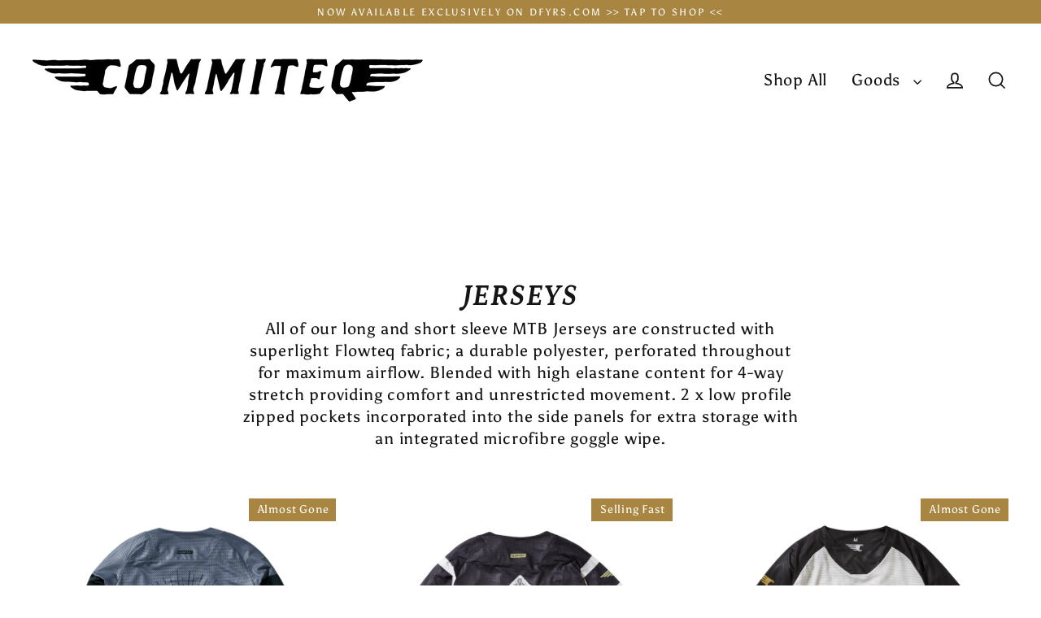

--- FILE ---
content_type: text/html; charset=utf-8
request_url: https://commiteq.com/collections/jerseys-1
body_size: 42561
content:
<!doctype html>
<html class="no-js" lang="en" dir="ltr">
<head>
  <meta charset="utf-8">
  <meta http-equiv="X-UA-Compatible" content="IE=edge">
  <meta name="viewport" content="width=device-width,initial-scale=1">
  <meta name="theme-color" content="#a88641">
  <link rel="canonical" href="https://commiteq.com/collections/jerseys-1">
  <link rel="preconnect" href="https://cdn.shopify.com" crossorigin>
  <link rel="preconnect" href="https://fonts.shopifycdn.com" crossorigin>
  <link rel="dns-prefetch" href="https://productreviews.shopifycdn.com">
  <link rel="dns-prefetch" href="https://ajax.googleapis.com">
  <link rel="dns-prefetch" href="https://maps.googleapis.com">
  <link rel="dns-prefetch" href="https://maps.gstatic.com"><link rel="shortcut icon" href="//commiteq.com/cdn/shop/files/Asset_6_32x32.png?v=1709816237" type="image/png" /><title>Jerseys
&ndash; COMMITEQ®
</title>
<meta name="description" content="All of our long and short sleeve MTB Jerseys are constructed with superlight Flowteq fabric; a durable polyester, perforated throughout for maximum airflow. Blended with high elastane content for 4-way stretch providing comfort and unrestricted movement. 2 x low profile zipped pockets incorporated into the side panels "><meta property="og:site_name" content="COMMITEQ®">
  <meta property="og:url" content="https://commiteq.com/collections/jerseys-1">
  <meta property="og:title" content="Jerseys">
  <meta property="og:type" content="website">
  <meta property="og:description" content="All of our long and short sleeve MTB Jerseys are constructed with superlight Flowteq fabric; a durable polyester, perforated throughout for maximum airflow. Blended with high elastane content for 4-way stretch providing comfort and unrestricted movement. 2 x low profile zipped pockets incorporated into the side panels "><meta property="og:image" content="http://commiteq.com/cdn/shop/files/PEGASUS_GREY_LS_FLOWTEQ_JERSEY_02_e1bf9a09-0b44-46bc-83f8-41f5d950959e_1200x630.jpg?v=1725786882"><meta property="og:image" content="http://commiteq.com/cdn/shop/files/SPIRIT_BLACK_SS_FLOWTEQ_JERSEY_02_1200x630.jpg?v=1725785828"><meta property="og:image" content="http://commiteq.com/cdn/shop/files/TIMELESS_BEIGE_SS_FLOWTEQ_JERSEY_01_1200x630.jpg?v=1725785825">
  <meta property="og:image:secure_url" content="https://commiteq.com/cdn/shop/files/PEGASUS_GREY_LS_FLOWTEQ_JERSEY_02_e1bf9a09-0b44-46bc-83f8-41f5d950959e_1200x630.jpg?v=1725786882"><meta property="og:image:secure_url" content="https://commiteq.com/cdn/shop/files/SPIRIT_BLACK_SS_FLOWTEQ_JERSEY_02_1200x630.jpg?v=1725785828"><meta property="og:image:secure_url" content="https://commiteq.com/cdn/shop/files/TIMELESS_BEIGE_SS_FLOWTEQ_JERSEY_01_1200x630.jpg?v=1725785825">
  <meta name="twitter:site" content="@">
  <meta name="twitter:card" content="summary_large_image">
  <meta name="twitter:title" content="Jerseys">
  <meta name="twitter:description" content="All of our long and short sleeve MTB Jerseys are constructed with superlight Flowteq fabric; a durable polyester, perforated throughout for maximum airflow. Blended with high elastane content for 4-way stretch providing comfort and unrestricted movement. 2 x low profile zipped pockets incorporated into the side panels ">
<script>window.performance && window.performance.mark && window.performance.mark('shopify.content_for_header.start');</script><meta name="facebook-domain-verification" content="iav2o90n774rv7xrex8wj0wfz9v89c">
<meta name="facebook-domain-verification" content="u8c96kd7cyohykfaf07i2ofpe43sfo">
<meta name="google-site-verification" content="aa-jKHk9ugQZ2Tl7Op3Bw79-X3C-jrfZKmZQkw1g_I4">
<meta id="shopify-digital-wallet" name="shopify-digital-wallet" content="/58067058888/digital_wallets/dialog">
<meta name="shopify-checkout-api-token" content="3a5b22a3c90a8ed7689c6fc72d1860b5">
<meta id="in-context-paypal-metadata" data-shop-id="58067058888" data-venmo-supported="false" data-environment="production" data-locale="en_US" data-paypal-v4="true" data-currency="GBP">
<link rel="alternate" type="application/atom+xml" title="Feed" href="/collections/jerseys-1.atom" />
<link rel="alternate" type="application/json+oembed" href="https://commiteq.com/collections/jerseys-1.oembed">
<script async="async" src="/checkouts/internal/preloads.js?locale=en-GB"></script>
<link rel="preconnect" href="https://shop.app" crossorigin="anonymous">
<script async="async" src="https://shop.app/checkouts/internal/preloads.js?locale=en-GB&shop_id=58067058888" crossorigin="anonymous"></script>
<script id="apple-pay-shop-capabilities" type="application/json">{"shopId":58067058888,"countryCode":"GB","currencyCode":"GBP","merchantCapabilities":["supports3DS"],"merchantId":"gid:\/\/shopify\/Shop\/58067058888","merchantName":"COMMITEQ®","requiredBillingContactFields":["postalAddress","email","phone"],"requiredShippingContactFields":["postalAddress","email","phone"],"shippingType":"shipping","supportedNetworks":["visa","maestro","masterCard","amex","discover","elo"],"total":{"type":"pending","label":"COMMITEQ®","amount":"1.00"},"shopifyPaymentsEnabled":true,"supportsSubscriptions":true}</script>
<script id="shopify-features" type="application/json">{"accessToken":"3a5b22a3c90a8ed7689c6fc72d1860b5","betas":["rich-media-storefront-analytics"],"domain":"commiteq.com","predictiveSearch":true,"shopId":58067058888,"locale":"en"}</script>
<script>var Shopify = Shopify || {};
Shopify.shop = "committed-equipment.myshopify.com";
Shopify.locale = "en";
Shopify.currency = {"active":"GBP","rate":"1.0"};
Shopify.country = "GB";
Shopify.theme = {"name":"COMMITEQ - HC - 04 Apr '24 ","id":141613367520,"schema_name":"Streamline","schema_version":"6.4.1","theme_store_id":872,"role":"main"};
Shopify.theme.handle = "null";
Shopify.theme.style = {"id":null,"handle":null};
Shopify.cdnHost = "commiteq.com/cdn";
Shopify.routes = Shopify.routes || {};
Shopify.routes.root = "/";</script>
<script type="module">!function(o){(o.Shopify=o.Shopify||{}).modules=!0}(window);</script>
<script>!function(o){function n(){var o=[];function n(){o.push(Array.prototype.slice.apply(arguments))}return n.q=o,n}var t=o.Shopify=o.Shopify||{};t.loadFeatures=n(),t.autoloadFeatures=n()}(window);</script>
<script>
  window.ShopifyPay = window.ShopifyPay || {};
  window.ShopifyPay.apiHost = "shop.app\/pay";
  window.ShopifyPay.redirectState = null;
</script>
<script id="shop-js-analytics" type="application/json">{"pageType":"collection"}</script>
<script defer="defer" async type="module" src="//commiteq.com/cdn/shopifycloud/shop-js/modules/v2/client.init-shop-cart-sync_BT-GjEfc.en.esm.js"></script>
<script defer="defer" async type="module" src="//commiteq.com/cdn/shopifycloud/shop-js/modules/v2/chunk.common_D58fp_Oc.esm.js"></script>
<script defer="defer" async type="module" src="//commiteq.com/cdn/shopifycloud/shop-js/modules/v2/chunk.modal_xMitdFEc.esm.js"></script>
<script type="module">
  await import("//commiteq.com/cdn/shopifycloud/shop-js/modules/v2/client.init-shop-cart-sync_BT-GjEfc.en.esm.js");
await import("//commiteq.com/cdn/shopifycloud/shop-js/modules/v2/chunk.common_D58fp_Oc.esm.js");
await import("//commiteq.com/cdn/shopifycloud/shop-js/modules/v2/chunk.modal_xMitdFEc.esm.js");

  window.Shopify.SignInWithShop?.initShopCartSync?.({"fedCMEnabled":true,"windoidEnabled":true});

</script>
<script>
  window.Shopify = window.Shopify || {};
  if (!window.Shopify.featureAssets) window.Shopify.featureAssets = {};
  window.Shopify.featureAssets['shop-js'] = {"shop-cart-sync":["modules/v2/client.shop-cart-sync_DZOKe7Ll.en.esm.js","modules/v2/chunk.common_D58fp_Oc.esm.js","modules/v2/chunk.modal_xMitdFEc.esm.js"],"init-fed-cm":["modules/v2/client.init-fed-cm_B6oLuCjv.en.esm.js","modules/v2/chunk.common_D58fp_Oc.esm.js","modules/v2/chunk.modal_xMitdFEc.esm.js"],"shop-cash-offers":["modules/v2/client.shop-cash-offers_D2sdYoxE.en.esm.js","modules/v2/chunk.common_D58fp_Oc.esm.js","modules/v2/chunk.modal_xMitdFEc.esm.js"],"shop-login-button":["modules/v2/client.shop-login-button_QeVjl5Y3.en.esm.js","modules/v2/chunk.common_D58fp_Oc.esm.js","modules/v2/chunk.modal_xMitdFEc.esm.js"],"pay-button":["modules/v2/client.pay-button_DXTOsIq6.en.esm.js","modules/v2/chunk.common_D58fp_Oc.esm.js","modules/v2/chunk.modal_xMitdFEc.esm.js"],"shop-button":["modules/v2/client.shop-button_DQZHx9pm.en.esm.js","modules/v2/chunk.common_D58fp_Oc.esm.js","modules/v2/chunk.modal_xMitdFEc.esm.js"],"avatar":["modules/v2/client.avatar_BTnouDA3.en.esm.js"],"init-windoid":["modules/v2/client.init-windoid_CR1B-cfM.en.esm.js","modules/v2/chunk.common_D58fp_Oc.esm.js","modules/v2/chunk.modal_xMitdFEc.esm.js"],"init-shop-for-new-customer-accounts":["modules/v2/client.init-shop-for-new-customer-accounts_C_vY_xzh.en.esm.js","modules/v2/client.shop-login-button_QeVjl5Y3.en.esm.js","modules/v2/chunk.common_D58fp_Oc.esm.js","modules/v2/chunk.modal_xMitdFEc.esm.js"],"init-shop-email-lookup-coordinator":["modules/v2/client.init-shop-email-lookup-coordinator_BI7n9ZSv.en.esm.js","modules/v2/chunk.common_D58fp_Oc.esm.js","modules/v2/chunk.modal_xMitdFEc.esm.js"],"init-shop-cart-sync":["modules/v2/client.init-shop-cart-sync_BT-GjEfc.en.esm.js","modules/v2/chunk.common_D58fp_Oc.esm.js","modules/v2/chunk.modal_xMitdFEc.esm.js"],"shop-toast-manager":["modules/v2/client.shop-toast-manager_DiYdP3xc.en.esm.js","modules/v2/chunk.common_D58fp_Oc.esm.js","modules/v2/chunk.modal_xMitdFEc.esm.js"],"init-customer-accounts":["modules/v2/client.init-customer-accounts_D9ZNqS-Q.en.esm.js","modules/v2/client.shop-login-button_QeVjl5Y3.en.esm.js","modules/v2/chunk.common_D58fp_Oc.esm.js","modules/v2/chunk.modal_xMitdFEc.esm.js"],"init-customer-accounts-sign-up":["modules/v2/client.init-customer-accounts-sign-up_iGw4briv.en.esm.js","modules/v2/client.shop-login-button_QeVjl5Y3.en.esm.js","modules/v2/chunk.common_D58fp_Oc.esm.js","modules/v2/chunk.modal_xMitdFEc.esm.js"],"shop-follow-button":["modules/v2/client.shop-follow-button_CqMgW2wH.en.esm.js","modules/v2/chunk.common_D58fp_Oc.esm.js","modules/v2/chunk.modal_xMitdFEc.esm.js"],"checkout-modal":["modules/v2/client.checkout-modal_xHeaAweL.en.esm.js","modules/v2/chunk.common_D58fp_Oc.esm.js","modules/v2/chunk.modal_xMitdFEc.esm.js"],"shop-login":["modules/v2/client.shop-login_D91U-Q7h.en.esm.js","modules/v2/chunk.common_D58fp_Oc.esm.js","modules/v2/chunk.modal_xMitdFEc.esm.js"],"lead-capture":["modules/v2/client.lead-capture_BJmE1dJe.en.esm.js","modules/v2/chunk.common_D58fp_Oc.esm.js","modules/v2/chunk.modal_xMitdFEc.esm.js"],"payment-terms":["modules/v2/client.payment-terms_Ci9AEqFq.en.esm.js","modules/v2/chunk.common_D58fp_Oc.esm.js","modules/v2/chunk.modal_xMitdFEc.esm.js"]};
</script>
<script>(function() {
  var isLoaded = false;
  function asyncLoad() {
    if (isLoaded) return;
    isLoaded = true;
    var urls = ["https:\/\/sizechart.apps.avada.io\/scripttag\/avada-size-chart.min.js?shop=committed-equipment.myshopify.com","https:\/\/s3.eu-west-1.amazonaws.com\/production-klarna-il-shopify-osm\/daf42eed675772b7b5355e6c741173b7774586ca\/committed-equipment.myshopify.com-1713165703385.js?shop=committed-equipment.myshopify.com"];
    for (var i = 0; i < urls.length; i++) {
      var s = document.createElement('script');
      s.type = 'text/javascript';
      s.async = true;
      s.src = urls[i];
      var x = document.getElementsByTagName('script')[0];
      x.parentNode.insertBefore(s, x);
    }
  };
  if(window.attachEvent) {
    window.attachEvent('onload', asyncLoad);
  } else {
    window.addEventListener('load', asyncLoad, false);
  }
})();</script>
<script id="__st">var __st={"a":58067058888,"offset":0,"reqid":"d4a0c76d-9f5e-453d-8d9d-6401eaba5b24-1769086759","pageurl":"commiteq.com\/collections\/jerseys-1","u":"329d0c406e78","p":"collection","rtyp":"collection","rid":418160115936};</script>
<script>window.ShopifyPaypalV4VisibilityTracking = true;</script>
<script id="captcha-bootstrap">!function(){'use strict';const t='contact',e='account',n='new_comment',o=[[t,t],['blogs',n],['comments',n],[t,'customer']],c=[[e,'customer_login'],[e,'guest_login'],[e,'recover_customer_password'],[e,'create_customer']],r=t=>t.map((([t,e])=>`form[action*='/${t}']:not([data-nocaptcha='true']) input[name='form_type'][value='${e}']`)).join(','),a=t=>()=>t?[...document.querySelectorAll(t)].map((t=>t.form)):[];function s(){const t=[...o],e=r(t);return a(e)}const i='password',u='form_key',d=['recaptcha-v3-token','g-recaptcha-response','h-captcha-response',i],f=()=>{try{return window.sessionStorage}catch{return}},m='__shopify_v',_=t=>t.elements[u];function p(t,e,n=!1){try{const o=window.sessionStorage,c=JSON.parse(o.getItem(e)),{data:r}=function(t){const{data:e,action:n}=t;return t[m]||n?{data:e,action:n}:{data:t,action:n}}(c);for(const[e,n]of Object.entries(r))t.elements[e]&&(t.elements[e].value=n);n&&o.removeItem(e)}catch(o){console.error('form repopulation failed',{error:o})}}const l='form_type',E='cptcha';function T(t){t.dataset[E]=!0}const w=window,h=w.document,L='Shopify',v='ce_forms',y='captcha';let A=!1;((t,e)=>{const n=(g='f06e6c50-85a8-45c8-87d0-21a2b65856fe',I='https://cdn.shopify.com/shopifycloud/storefront-forms-hcaptcha/ce_storefront_forms_captcha_hcaptcha.v1.5.2.iife.js',D={infoText:'Protected by hCaptcha',privacyText:'Privacy',termsText:'Terms'},(t,e,n)=>{const o=w[L][v],c=o.bindForm;if(c)return c(t,g,e,D).then(n);var r;o.q.push([[t,g,e,D],n]),r=I,A||(h.body.append(Object.assign(h.createElement('script'),{id:'captcha-provider',async:!0,src:r})),A=!0)});var g,I,D;w[L]=w[L]||{},w[L][v]=w[L][v]||{},w[L][v].q=[],w[L][y]=w[L][y]||{},w[L][y].protect=function(t,e){n(t,void 0,e),T(t)},Object.freeze(w[L][y]),function(t,e,n,w,h,L){const[v,y,A,g]=function(t,e,n){const i=e?o:[],u=t?c:[],d=[...i,...u],f=r(d),m=r(i),_=r(d.filter((([t,e])=>n.includes(e))));return[a(f),a(m),a(_),s()]}(w,h,L),I=t=>{const e=t.target;return e instanceof HTMLFormElement?e:e&&e.form},D=t=>v().includes(t);t.addEventListener('submit',(t=>{const e=I(t);if(!e)return;const n=D(e)&&!e.dataset.hcaptchaBound&&!e.dataset.recaptchaBound,o=_(e),c=g().includes(e)&&(!o||!o.value);(n||c)&&t.preventDefault(),c&&!n&&(function(t){try{if(!f())return;!function(t){const e=f();if(!e)return;const n=_(t);if(!n)return;const o=n.value;o&&e.removeItem(o)}(t);const e=Array.from(Array(32),(()=>Math.random().toString(36)[2])).join('');!function(t,e){_(t)||t.append(Object.assign(document.createElement('input'),{type:'hidden',name:u})),t.elements[u].value=e}(t,e),function(t,e){const n=f();if(!n)return;const o=[...t.querySelectorAll(`input[type='${i}']`)].map((({name:t})=>t)),c=[...d,...o],r={};for(const[a,s]of new FormData(t).entries())c.includes(a)||(r[a]=s);n.setItem(e,JSON.stringify({[m]:1,action:t.action,data:r}))}(t,e)}catch(e){console.error('failed to persist form',e)}}(e),e.submit())}));const S=(t,e)=>{t&&!t.dataset[E]&&(n(t,e.some((e=>e===t))),T(t))};for(const o of['focusin','change'])t.addEventListener(o,(t=>{const e=I(t);D(e)&&S(e,y())}));const B=e.get('form_key'),M=e.get(l),P=B&&M;t.addEventListener('DOMContentLoaded',(()=>{const t=y();if(P)for(const e of t)e.elements[l].value===M&&p(e,B);[...new Set([...A(),...v().filter((t=>'true'===t.dataset.shopifyCaptcha))])].forEach((e=>S(e,t)))}))}(h,new URLSearchParams(w.location.search),n,t,e,['guest_login'])})(!0,!0)}();</script>
<script integrity="sha256-4kQ18oKyAcykRKYeNunJcIwy7WH5gtpwJnB7kiuLZ1E=" data-source-attribution="shopify.loadfeatures" defer="defer" src="//commiteq.com/cdn/shopifycloud/storefront/assets/storefront/load_feature-a0a9edcb.js" crossorigin="anonymous"></script>
<script crossorigin="anonymous" defer="defer" src="//commiteq.com/cdn/shopifycloud/storefront/assets/shopify_pay/storefront-65b4c6d7.js?v=20250812"></script>
<script data-source-attribution="shopify.dynamic_checkout.dynamic.init">var Shopify=Shopify||{};Shopify.PaymentButton=Shopify.PaymentButton||{isStorefrontPortableWallets:!0,init:function(){window.Shopify.PaymentButton.init=function(){};var t=document.createElement("script");t.src="https://commiteq.com/cdn/shopifycloud/portable-wallets/latest/portable-wallets.en.js",t.type="module",document.head.appendChild(t)}};
</script>
<script data-source-attribution="shopify.dynamic_checkout.buyer_consent">
  function portableWalletsHideBuyerConsent(e){var t=document.getElementById("shopify-buyer-consent"),n=document.getElementById("shopify-subscription-policy-button");t&&n&&(t.classList.add("hidden"),t.setAttribute("aria-hidden","true"),n.removeEventListener("click",e))}function portableWalletsShowBuyerConsent(e){var t=document.getElementById("shopify-buyer-consent"),n=document.getElementById("shopify-subscription-policy-button");t&&n&&(t.classList.remove("hidden"),t.removeAttribute("aria-hidden"),n.addEventListener("click",e))}window.Shopify?.PaymentButton&&(window.Shopify.PaymentButton.hideBuyerConsent=portableWalletsHideBuyerConsent,window.Shopify.PaymentButton.showBuyerConsent=portableWalletsShowBuyerConsent);
</script>
<script data-source-attribution="shopify.dynamic_checkout.cart.bootstrap">document.addEventListener("DOMContentLoaded",(function(){function t(){return document.querySelector("shopify-accelerated-checkout-cart, shopify-accelerated-checkout")}if(t())Shopify.PaymentButton.init();else{new MutationObserver((function(e,n){t()&&(Shopify.PaymentButton.init(),n.disconnect())})).observe(document.body,{childList:!0,subtree:!0})}}));
</script>
<link id="shopify-accelerated-checkout-styles" rel="stylesheet" media="screen" href="https://commiteq.com/cdn/shopifycloud/portable-wallets/latest/accelerated-checkout-backwards-compat.css" crossorigin="anonymous">
<style id="shopify-accelerated-checkout-cart">
        #shopify-buyer-consent {
  margin-top: 1em;
  display: inline-block;
  width: 100%;
}

#shopify-buyer-consent.hidden {
  display: none;
}

#shopify-subscription-policy-button {
  background: none;
  border: none;
  padding: 0;
  text-decoration: underline;
  font-size: inherit;
  cursor: pointer;
}

#shopify-subscription-policy-button::before {
  box-shadow: none;
}

      </style>

<script>window.performance && window.performance.mark && window.performance.mark('shopify.content_for_header.end');</script>

  <script>
    var theme = {
      stylesheet: "//commiteq.com/cdn/shop/t/25/assets/theme.css?v=82074435704102546551713180311",
      template: "collection",
      routes: {
        home: "/",
        cart: "/cart.js",
        cartPage: "/cart",
        cartAdd: "/cart/add.js",
        cartChange: "/cart/change.js",
        predictiveSearch: "/search/suggest"
      },
      strings: {
        addToCart: "Add to cart",
        soldOut: "Sold Out",
        unavailable: "Unavailable",
        regularPrice: "Regular price",
        salePrice: "Sale price",
        inStockLabel: "In stock, ready to ship",
        oneStockLabel: "Low stock - [count] item left",
        otherStockLabel: "Low stock - [count] items left",
        willNotShipUntil: "Ready to ship [date]",
        willBeInStockAfter: "Back in stock [date]",
        waitingForStock: "Backordered, shipping soon",
        cartItems: "[count] items",
        cartConfirmDelete: "Are you sure you want to remove this item?",
        cartTermsConfirmation: "You must agree with the terms and conditions of sales to check out",
        maxQuantity: "You can only have [quantity] of [title] in your cart."
      },
      settings: {
        cartType: "sticky",
        isCustomerTemplate: false,
        moneyFormat: "£{{amount}}",
        quickView: false,
        hoverProductGrid: true,
        themeName: 'Streamline',
        themeVersion: "6.4.1",
        predictiveSearchType: "product",
      }
    };

    document.documentElement.className = document.documentElement.className.replace('no-js', 'js');
  </script><style data-shopify>:root {
    --typeHeaderPrimary: Petrona;
    --typeHeaderFallback: serif;
    --typeHeaderSize: 36px;
    --typeHeaderStyle: italic;
    --typeHeaderWeight: 700;
    --typeHeaderLineHeight: 0.9;
    --typeHeaderSpacing: 0.025em;

    --typeBasePrimary:Asul;
    --typeBaseFallback:serif;
    --typeBaseSize: 16px;
    --typeBaseWeight: 400;
    --typeBaseStyle: normal;
    --typeBaseSpacing: 0.05em;
    --typeBaseLineHeight: 1.4;

    
      --buttonRadius: 3px;
    

    --iconWeight: 4px;
    --iconLinecaps: miter;
  }

  

  .hero {
    background-image: linear-gradient(100deg, #000000 40%, #212121 63%, #000000 79%);
  }

  .placeholder-content,
  .image-wrap,
  .skrim__link,
  .pswp__img--placeholder {
    background-image: linear-gradient(100deg, #ffffff 40%, #f7f7f7 63%, #ffffff 79%);
  }</style><style>
  @font-face {
  font-family: Petrona;
  font-weight: 700;
  font-style: italic;
  font-display: swap;
  src: url("//commiteq.com/cdn/fonts/petrona/petrona_i7.675a611e19a4501392d3d73ea4c2ef1a076809f6.woff2") format("woff2"),
       url("//commiteq.com/cdn/fonts/petrona/petrona_i7.4a7c01f1737983e5b658690665885c4681dca91f.woff") format("woff");
}

  @font-face {
  font-family: Asul;
  font-weight: 400;
  font-style: normal;
  font-display: swap;
  src: url("//commiteq.com/cdn/fonts/asul/asul_n4.814c5323104eaec8052c156ea81d27e4cc2ecc89.woff2") format("woff2"),
       url("//commiteq.com/cdn/fonts/asul/asul_n4.fad4580d0c2a0762bf2eec95df0ca1bba03e7345.woff") format("woff");
}


  @font-face {
  font-family: Asul;
  font-weight: 700;
  font-style: normal;
  font-display: swap;
  src: url("//commiteq.com/cdn/fonts/asul/asul_n7.1ce81e866ff8ed9910cd2de5c7e0903f60f91e77.woff2") format("woff2"),
       url("//commiteq.com/cdn/fonts/asul/asul_n7.a51de712305c01e28e5f167ab71969983e78b55b.woff") format("woff");
}

  
  

  body,
  input,
  textarea,
  button,
  select {
    -webkit-font-smoothing: antialiased;
    -webkit-text-size-adjust: 100%;
    text-rendering: optimizeSpeed;
    font-family: var(--typeBasePrimary), var(--typeBaseFallback);
    font-size: calc(var(--typeBaseSize) * 0.85);
    font-weight: var(--typeBaseWeight);
    font-style: var(--typeBaseStyle);
    letter-spacing: var(--typeBaseSpacing);
    line-height: var(--typeBaseLineHeight);
  }

  @media only screen and (min-width: 769px) {
    body,
    input,
    textarea,
    button,
    select {
      font-size: var(--typeBaseSize);
    }
  }

  .page-container,
  .overscroll-loader {
    display: none;
  }

  h1, .h1,
  h3, .h3,
  h4, .h4,
  h5, .h5,
  h6, .h6,
  .section-header__title {
    font-family: var(--typeHeaderPrimary), var(--typeHeaderFallback);
    font-weight: var(--typeHeaderWeight);
    font-style: italic;
    letter-spacing: var(--typeHeaderSpacing);
    line-height: var(--typeHeaderLineHeight);
    word-break: break-word;

    
      text-transform: uppercase;
    
  }

  h2, .h2 {
    font-family: var(--typeBasePrimary), var(--typeBaseFallback);
    font-weight: var(--typeBaseWeight);
    letter-spacing: var(--typeBaseSpacing);
    line-height: var(--typeBaseLineHeight);
  }

  
  @keyframes pulse-fade {
    0% {
      opacity: 0;
    }
    50% {
      opacity: 1;
    }
    100% {
      opacity: 0;
    }
  }

  .splash-screen {
    box-sizing: border-box;
    display: flex;
    position: fixed;
    left: 0;
    top: 0;
    right: 0;
    bottom: 0;
    align-items: center;
    justify-content: center;
    z-index: 10001;
    background-color: #ffffff;
  }

  .splash-screen__loader {
    max-width: 200px;
  }

  @media only screen and (min-width: 769px) {
    .splash-screen__loader {
      max-width: 290px;
    }
  }

  .splash-screen img {
    display: block;
    max-width: 100%;
    border: 0 none;
    height: auto;
    animation: pulse-fade 0.4s infinite linear;
  }

  .loader-text {
    letter-spacing: 0.2em;
    font-size: 1.5em;
    text-transform: uppercase;
    animation: pulse-fade 0.4s infinite linear;
  }

  .loader-logo {
    display: none;
    position: fixed;
    left: 0;
    top: 0;
    right: 0;
    bottom: 0;
    align-items: center;
    justify-content: center;
    background-color: #ffffff;
    z-index: 6000;
  }

  .loader-logo__img {
    display: block;
  }

  .transition-body {
    opacity: 0;
  }

  .btn--loading span:after {
    content: "Loading";
  }

/* HC - 04 Apr '24 - mobile menu */
a#hc-mob-menu-closer {
    position: absolute;
    top: 15px;
    left: 15px;
    width: 24px;
    padding: 5px;
    height: 24px;
    box-sizing: border-box;
}

a#hc-mob-menu-opener {
    position: absolute;
    top: 50%;
    transform: translateY(-50%);
    left: 15px;
    width: 25px;
    display: block;
    overflow: hidden;
}

a#hc-mob-menu-opener svg {
    width: 100%;
    height: auto;
}

a#hc-mob-cart {
    position: absolute;
    top: 50%;
    transform: translateY(-50%);
    right: 20px;
}

a#hc-mob-cart .icon {
    height: 24px;
    width: 24px;
}

.hc-mob-menu-drawer {
    position: fixed;
    top: 0;
    bottom: 0;
    left: -100%;
    right: 0;
    width: calc(100vw - 65px);
    background: #fff;
    z-index: 9;
    box-shadow: 0px 0px 7px rgba(0,0,0,0.4);
    padding: 50px 20px;
    transition: all 0.3s ease;
}

.hc-mob-menu-active .hc-mob-menu-drawer {
  left: 0;
}

ul.hc-mob-menu {
    list-style: none;
    padding: 0;
    margin: 0;
    font-size: 11px;
}

ul.hc-mob-menu > li {
    border-bottom: 1px solid rgb(147 147 147 / 25%);
    margin: 0;
}

ul.hc-mob-menu > li > a {
    display: block;
    padding: 20px 0;
    text-transform: uppercase;
    position: relative;
}

.Collapsible__Plus {
    position: absolute;
    right: 0;
    top: calc(50% - 5.5px);
    width: 11px;
    height: 11px;
    transition: all 0.3s ease;
}

ul.hc-mob-menu > li > a.hc-open span.Collapsible__Plus {
    transform: rotate(135deg);
}

.Collapsible__Plus:before, .Collapsible__Plus:after {
    position: absolute;
    content: "";
    top: 50%;
    left: 50%;
    transform: translate(-50%,-50%) rotate(-90deg);
    background-color: currentColor;
    color: #7a7a7a;
    transition: transform .4s ease-in-out,opacity .4s ease-in-out;
}

.Collapsible__Plus:before {
    width: 11px;
    height: 1px;
    opacity: 1;
}

.Collapsible__Plus:after {
    width: 1px;
    height: 11px;
}

ul.hc-mob-menu > li > ul {
    list-style: none;
    padding: 0 0 0 15px;
    margin: 0;
    max-height: 0;
    overflow: hidden;
    transition: all 0.3s ease;
}

ul.hc-mob-menu > li > ul.hc-show {
    max-height: 90vh;
    padding-bottom: 15px;
}

ul.hc-mob-menu > li > ul > li> a {
    display: block;
    padding: 9px 0;
    text-transform: uppercase;
}

.cart-has-items a#hc-mob-cart[data-icon=cart] .cart-link__bubble {
    width: 10px;
    height: 10px;
    overflow: hidden;
    background: #A88641;
    border: 1px solid #fff;
}

.cart-has-items a#hc-mob-cart[data-icon=cart] .cart-link__bubble span.cart-link__bubble-num {
    display: none;
}


@media screen and (max-width: 768px) {

  .shopify-section-group-header-group {
      position: sticky;
      top: 0;
      z-index: 9;
      box-shadow: 0 0 5px rgba(0,0,0,0.4);
  }
  
  .header-layout.header-layout--mobile-logo-only {
      padding: 0 30px;
  }

  header.site-header {
    display: block !important;
  }

  .site-nav__thumb-menu {
    display: none !important;
  }

  body.hc-mob-menu-active {
    overflow: hidden;
  }

  button.site-nav__link.site-nav__link--icon.js-toggle-slide-nav {
    display: none;
  }

  .locale-selectors__container select#country_code {
      max-width: 90% !important;
      margin: 10px auto !important;
      display: block !important;
      width: 100% !important;
  }
}

@media screen and (min-width: 769px) {
  .hc-mob-menu-drawer,
  a#hc-mob-menu-opener,
  a#hc-mob-cart {
    display: none;
  }
}
</style>
<link href="//commiteq.com/cdn/shop/t/25/assets/theme.css?v=82074435704102546551713180311" rel="stylesheet" type="text/css" media="all" />
<link rel="stylesheet" href="//commiteq.com/cdn/shop/t/25/assets/country-flags.css"><script src="//commiteq.com/cdn/shop/t/25/assets/vendor-v6.js" defer="defer"></script>
  <script src="//commiteq.com/cdn/shop/t/25/assets/theme.js?v=33565529262243717701714637910" defer="defer"></script>
<!-- BEGIN app block: shopify://apps/triplewhale/blocks/triple_pixel_snippet/483d496b-3f1a-4609-aea7-8eee3b6b7a2a --><link rel='preconnect dns-prefetch' href='https://api.config-security.com/' crossorigin />
<link rel='preconnect dns-prefetch' href='https://conf.config-security.com/' crossorigin />
<script>
/* >> TriplePixel :: start*/
window.TriplePixelData={TripleName:"committed-equipment.myshopify.com",ver:"2.16",plat:"SHOPIFY",isHeadless:false,src:'SHOPIFY_EXT',product:{id:"",name:``,price:"",variant:""},search:"",collection:"418160115936",cart:"sticky",template:"collection",curr:"GBP" || "GBP"},function(W,H,A,L,E,_,B,N){function O(U,T,P,H,R){void 0===R&&(R=!1),H=new XMLHttpRequest,P?(H.open("POST",U,!0),H.setRequestHeader("Content-Type","text/plain")):H.open("GET",U,!0),H.send(JSON.stringify(P||{})),H.onreadystatechange=function(){4===H.readyState&&200===H.status?(R=H.responseText,U.includes("/first")?eval(R):P||(N[B]=R)):(299<H.status||H.status<200)&&T&&!R&&(R=!0,O(U,T-1,P))}}if(N=window,!N[H+"sn"]){N[H+"sn"]=1,L=function(){return Date.now().toString(36)+"_"+Math.random().toString(36)};try{A.setItem(H,1+(0|A.getItem(H)||0)),(E=JSON.parse(A.getItem(H+"U")||"[]")).push({u:location.href,r:document.referrer,t:Date.now(),id:L()}),A.setItem(H+"U",JSON.stringify(E))}catch(e){}var i,m,p;A.getItem('"!nC`')||(_=A,A=N,A[H]||(E=A[H]=function(t,e,i){return void 0===i&&(i=[]),"State"==t?E.s:(W=L(),(E._q=E._q||[]).push([W,t,e].concat(i)),W)},E.s="Installed",E._q=[],E.ch=W,B="configSecurityConfModel",N[B]=1,O("https://conf.config-security.com/model",5),i=L(),m=A[atob("c2NyZWVu")],_.setItem("di_pmt_wt",i),p={id:i,action:"profile",avatar:_.getItem("auth-security_rand_salt_"),time:m[atob("d2lkdGg=")]+":"+m[atob("aGVpZ2h0")],host:A.TriplePixelData.TripleName,plat:A.TriplePixelData.plat,url:window.location.href.slice(0,500),ref:document.referrer,ver:A.TriplePixelData.ver},O("https://api.config-security.com/event",5,p),O("https://api.config-security.com/first?host=".concat(p.host,"&plat=").concat(p.plat),5)))}}("","TriplePixel",localStorage);
/* << TriplePixel :: end*/
</script>



<!-- END app block --><!-- BEGIN app block: shopify://apps/klaviyo-email-marketing-sms/blocks/klaviyo-onsite-embed/2632fe16-c075-4321-a88b-50b567f42507 -->












  <script async src="https://static.klaviyo.com/onsite/js/TxpxeS/klaviyo.js?company_id=TxpxeS"></script>
  <script>!function(){if(!window.klaviyo){window._klOnsite=window._klOnsite||[];try{window.klaviyo=new Proxy({},{get:function(n,i){return"push"===i?function(){var n;(n=window._klOnsite).push.apply(n,arguments)}:function(){for(var n=arguments.length,o=new Array(n),w=0;w<n;w++)o[w]=arguments[w];var t="function"==typeof o[o.length-1]?o.pop():void 0,e=new Promise((function(n){window._klOnsite.push([i].concat(o,[function(i){t&&t(i),n(i)}]))}));return e}}})}catch(n){window.klaviyo=window.klaviyo||[],window.klaviyo.push=function(){var n;(n=window._klOnsite).push.apply(n,arguments)}}}}();</script>

  




  <script>
    window.klaviyoReviewsProductDesignMode = false
  </script>







<!-- END app block --><script src="https://cdn.shopify.com/extensions/0d820108-3ce0-4af0-b465-53058c9cd8a9/ordersify-restocked-alerts-13/assets/ordersify.min.js" type="text/javascript" defer="defer"></script>
<link href="https://cdn.shopify.com/extensions/0d820108-3ce0-4af0-b465-53058c9cd8a9/ordersify-restocked-alerts-13/assets/ordersify.min.css" rel="stylesheet" type="text/css" media="all">
<link href="https://monorail-edge.shopifysvc.com" rel="dns-prefetch">
<script>(function(){if ("sendBeacon" in navigator && "performance" in window) {try {var session_token_from_headers = performance.getEntriesByType('navigation')[0].serverTiming.find(x => x.name == '_s').description;} catch {var session_token_from_headers = undefined;}var session_cookie_matches = document.cookie.match(/_shopify_s=([^;]*)/);var session_token_from_cookie = session_cookie_matches && session_cookie_matches.length === 2 ? session_cookie_matches[1] : "";var session_token = session_token_from_headers || session_token_from_cookie || "";function handle_abandonment_event(e) {var entries = performance.getEntries().filter(function(entry) {return /monorail-edge.shopifysvc.com/.test(entry.name);});if (!window.abandonment_tracked && entries.length === 0) {window.abandonment_tracked = true;var currentMs = Date.now();var navigation_start = performance.timing.navigationStart;var payload = {shop_id: 58067058888,url: window.location.href,navigation_start,duration: currentMs - navigation_start,session_token,page_type: "collection"};window.navigator.sendBeacon("https://monorail-edge.shopifysvc.com/v1/produce", JSON.stringify({schema_id: "online_store_buyer_site_abandonment/1.1",payload: payload,metadata: {event_created_at_ms: currentMs,event_sent_at_ms: currentMs}}));}}window.addEventListener('pagehide', handle_abandonment_event);}}());</script>
<script id="web-pixels-manager-setup">(function e(e,d,r,n,o){if(void 0===o&&(o={}),!Boolean(null===(a=null===(i=window.Shopify)||void 0===i?void 0:i.analytics)||void 0===a?void 0:a.replayQueue)){var i,a;window.Shopify=window.Shopify||{};var t=window.Shopify;t.analytics=t.analytics||{};var s=t.analytics;s.replayQueue=[],s.publish=function(e,d,r){return s.replayQueue.push([e,d,r]),!0};try{self.performance.mark("wpm:start")}catch(e){}var l=function(){var e={modern:/Edge?\/(1{2}[4-9]|1[2-9]\d|[2-9]\d{2}|\d{4,})\.\d+(\.\d+|)|Firefox\/(1{2}[4-9]|1[2-9]\d|[2-9]\d{2}|\d{4,})\.\d+(\.\d+|)|Chrom(ium|e)\/(9{2}|\d{3,})\.\d+(\.\d+|)|(Maci|X1{2}).+ Version\/(15\.\d+|(1[6-9]|[2-9]\d|\d{3,})\.\d+)([,.]\d+|)( \(\w+\)|)( Mobile\/\w+|) Safari\/|Chrome.+OPR\/(9{2}|\d{3,})\.\d+\.\d+|(CPU[ +]OS|iPhone[ +]OS|CPU[ +]iPhone|CPU IPhone OS|CPU iPad OS)[ +]+(15[._]\d+|(1[6-9]|[2-9]\d|\d{3,})[._]\d+)([._]\d+|)|Android:?[ /-](13[3-9]|1[4-9]\d|[2-9]\d{2}|\d{4,})(\.\d+|)(\.\d+|)|Android.+Firefox\/(13[5-9]|1[4-9]\d|[2-9]\d{2}|\d{4,})\.\d+(\.\d+|)|Android.+Chrom(ium|e)\/(13[3-9]|1[4-9]\d|[2-9]\d{2}|\d{4,})\.\d+(\.\d+|)|SamsungBrowser\/([2-9]\d|\d{3,})\.\d+/,legacy:/Edge?\/(1[6-9]|[2-9]\d|\d{3,})\.\d+(\.\d+|)|Firefox\/(5[4-9]|[6-9]\d|\d{3,})\.\d+(\.\d+|)|Chrom(ium|e)\/(5[1-9]|[6-9]\d|\d{3,})\.\d+(\.\d+|)([\d.]+$|.*Safari\/(?![\d.]+ Edge\/[\d.]+$))|(Maci|X1{2}).+ Version\/(10\.\d+|(1[1-9]|[2-9]\d|\d{3,})\.\d+)([,.]\d+|)( \(\w+\)|)( Mobile\/\w+|) Safari\/|Chrome.+OPR\/(3[89]|[4-9]\d|\d{3,})\.\d+\.\d+|(CPU[ +]OS|iPhone[ +]OS|CPU[ +]iPhone|CPU IPhone OS|CPU iPad OS)[ +]+(10[._]\d+|(1[1-9]|[2-9]\d|\d{3,})[._]\d+)([._]\d+|)|Android:?[ /-](13[3-9]|1[4-9]\d|[2-9]\d{2}|\d{4,})(\.\d+|)(\.\d+|)|Mobile Safari.+OPR\/([89]\d|\d{3,})\.\d+\.\d+|Android.+Firefox\/(13[5-9]|1[4-9]\d|[2-9]\d{2}|\d{4,})\.\d+(\.\d+|)|Android.+Chrom(ium|e)\/(13[3-9]|1[4-9]\d|[2-9]\d{2}|\d{4,})\.\d+(\.\d+|)|Android.+(UC? ?Browser|UCWEB|U3)[ /]?(15\.([5-9]|\d{2,})|(1[6-9]|[2-9]\d|\d{3,})\.\d+)\.\d+|SamsungBrowser\/(5\.\d+|([6-9]|\d{2,})\.\d+)|Android.+MQ{2}Browser\/(14(\.(9|\d{2,})|)|(1[5-9]|[2-9]\d|\d{3,})(\.\d+|))(\.\d+|)|K[Aa][Ii]OS\/(3\.\d+|([4-9]|\d{2,})\.\d+)(\.\d+|)/},d=e.modern,r=e.legacy,n=navigator.userAgent;return n.match(d)?"modern":n.match(r)?"legacy":"unknown"}(),u="modern"===l?"modern":"legacy",c=(null!=n?n:{modern:"",legacy:""})[u],f=function(e){return[e.baseUrl,"/wpm","/b",e.hashVersion,"modern"===e.buildTarget?"m":"l",".js"].join("")}({baseUrl:d,hashVersion:r,buildTarget:u}),m=function(e){var d=e.version,r=e.bundleTarget,n=e.surface,o=e.pageUrl,i=e.monorailEndpoint;return{emit:function(e){var a=e.status,t=e.errorMsg,s=(new Date).getTime(),l=JSON.stringify({metadata:{event_sent_at_ms:s},events:[{schema_id:"web_pixels_manager_load/3.1",payload:{version:d,bundle_target:r,page_url:o,status:a,surface:n,error_msg:t},metadata:{event_created_at_ms:s}}]});if(!i)return console&&console.warn&&console.warn("[Web Pixels Manager] No Monorail endpoint provided, skipping logging."),!1;try{return self.navigator.sendBeacon.bind(self.navigator)(i,l)}catch(e){}var u=new XMLHttpRequest;try{return u.open("POST",i,!0),u.setRequestHeader("Content-Type","text/plain"),u.send(l),!0}catch(e){return console&&console.warn&&console.warn("[Web Pixels Manager] Got an unhandled error while logging to Monorail."),!1}}}}({version:r,bundleTarget:l,surface:e.surface,pageUrl:self.location.href,monorailEndpoint:e.monorailEndpoint});try{o.browserTarget=l,function(e){var d=e.src,r=e.async,n=void 0===r||r,o=e.onload,i=e.onerror,a=e.sri,t=e.scriptDataAttributes,s=void 0===t?{}:t,l=document.createElement("script"),u=document.querySelector("head"),c=document.querySelector("body");if(l.async=n,l.src=d,a&&(l.integrity=a,l.crossOrigin="anonymous"),s)for(var f in s)if(Object.prototype.hasOwnProperty.call(s,f))try{l.dataset[f]=s[f]}catch(e){}if(o&&l.addEventListener("load",o),i&&l.addEventListener("error",i),u)u.appendChild(l);else{if(!c)throw new Error("Did not find a head or body element to append the script");c.appendChild(l)}}({src:f,async:!0,onload:function(){if(!function(){var e,d;return Boolean(null===(d=null===(e=window.Shopify)||void 0===e?void 0:e.analytics)||void 0===d?void 0:d.initialized)}()){var d=window.webPixelsManager.init(e)||void 0;if(d){var r=window.Shopify.analytics;r.replayQueue.forEach((function(e){var r=e[0],n=e[1],o=e[2];d.publishCustomEvent(r,n,o)})),r.replayQueue=[],r.publish=d.publishCustomEvent,r.visitor=d.visitor,r.initialized=!0}}},onerror:function(){return m.emit({status:"failed",errorMsg:"".concat(f," has failed to load")})},sri:function(e){var d=/^sha384-[A-Za-z0-9+/=]+$/;return"string"==typeof e&&d.test(e)}(c)?c:"",scriptDataAttributes:o}),m.emit({status:"loading"})}catch(e){m.emit({status:"failed",errorMsg:(null==e?void 0:e.message)||"Unknown error"})}}})({shopId: 58067058888,storefrontBaseUrl: "https://commiteq.com",extensionsBaseUrl: "https://extensions.shopifycdn.com/cdn/shopifycloud/web-pixels-manager",monorailEndpoint: "https://monorail-edge.shopifysvc.com/unstable/produce_batch",surface: "storefront-renderer",enabledBetaFlags: ["2dca8a86"],webPixelsConfigList: [{"id":"1953530229","configuration":"{\"hashed_organization_id\":\"05e10f3092850176cbb0b012e8197a38_v1\",\"app_key\":\"committed-equipment\",\"allow_collect_personal_data\":\"true\"}","eventPayloadVersion":"v1","runtimeContext":"STRICT","scriptVersion":"c3e64302e4c6a915b615bb03ddf3784a","type":"APP","apiClientId":111542,"privacyPurposes":["ANALYTICS","MARKETING","SALE_OF_DATA"],"dataSharingAdjustments":{"protectedCustomerApprovalScopes":["read_customer_address","read_customer_email","read_customer_name","read_customer_personal_data","read_customer_phone"]}},{"id":"1662845301","configuration":"{\"shopId\":\"committed-equipment.myshopify.com\"}","eventPayloadVersion":"v1","runtimeContext":"STRICT","scriptVersion":"674c31de9c131805829c42a983792da6","type":"APP","apiClientId":2753413,"privacyPurposes":["ANALYTICS","MARKETING","SALE_OF_DATA"],"dataSharingAdjustments":{"protectedCustomerApprovalScopes":["read_customer_address","read_customer_email","read_customer_name","read_customer_personal_data","read_customer_phone"]}},{"id":"936771957","configuration":"{\"config\":\"{\\\"pixel_id\\\":\\\"G-YR7P65VNEN\\\",\\\"target_country\\\":\\\"GB\\\",\\\"gtag_events\\\":[{\\\"type\\\":\\\"begin_checkout\\\",\\\"action_label\\\":\\\"G-YR7P65VNEN\\\"},{\\\"type\\\":\\\"search\\\",\\\"action_label\\\":\\\"G-YR7P65VNEN\\\"},{\\\"type\\\":\\\"view_item\\\",\\\"action_label\\\":[\\\"G-YR7P65VNEN\\\",\\\"MC-9CGCXCV624\\\"]},{\\\"type\\\":\\\"purchase\\\",\\\"action_label\\\":[\\\"G-YR7P65VNEN\\\",\\\"MC-9CGCXCV624\\\"]},{\\\"type\\\":\\\"page_view\\\",\\\"action_label\\\":[\\\"G-YR7P65VNEN\\\",\\\"MC-9CGCXCV624\\\"]},{\\\"type\\\":\\\"add_payment_info\\\",\\\"action_label\\\":\\\"G-YR7P65VNEN\\\"},{\\\"type\\\":\\\"add_to_cart\\\",\\\"action_label\\\":\\\"G-YR7P65VNEN\\\"}],\\\"enable_monitoring_mode\\\":false}\"}","eventPayloadVersion":"v1","runtimeContext":"OPEN","scriptVersion":"b2a88bafab3e21179ed38636efcd8a93","type":"APP","apiClientId":1780363,"privacyPurposes":[],"dataSharingAdjustments":{"protectedCustomerApprovalScopes":["read_customer_address","read_customer_email","read_customer_name","read_customer_personal_data","read_customer_phone"]}},{"id":"130351328","configuration":"{\"pixel_id\":\"608847426587670\",\"pixel_type\":\"facebook_pixel\",\"metaapp_system_user_token\":\"-\"}","eventPayloadVersion":"v1","runtimeContext":"OPEN","scriptVersion":"ca16bc87fe92b6042fbaa3acc2fbdaa6","type":"APP","apiClientId":2329312,"privacyPurposes":["ANALYTICS","MARKETING","SALE_OF_DATA"],"dataSharingAdjustments":{"protectedCustomerApprovalScopes":["read_customer_address","read_customer_email","read_customer_name","read_customer_personal_data","read_customer_phone"]}},{"id":"shopify-app-pixel","configuration":"{}","eventPayloadVersion":"v1","runtimeContext":"STRICT","scriptVersion":"0450","apiClientId":"shopify-pixel","type":"APP","privacyPurposes":["ANALYTICS","MARKETING"]},{"id":"shopify-custom-pixel","eventPayloadVersion":"v1","runtimeContext":"LAX","scriptVersion":"0450","apiClientId":"shopify-pixel","type":"CUSTOM","privacyPurposes":["ANALYTICS","MARKETING"]}],isMerchantRequest: false,initData: {"shop":{"name":"COMMITEQ®","paymentSettings":{"currencyCode":"GBP"},"myshopifyDomain":"committed-equipment.myshopify.com","countryCode":"GB","storefrontUrl":"https:\/\/commiteq.com"},"customer":null,"cart":null,"checkout":null,"productVariants":[],"purchasingCompany":null},},"https://commiteq.com/cdn","fcfee988w5aeb613cpc8e4bc33m6693e112",{"modern":"","legacy":""},{"shopId":"58067058888","storefrontBaseUrl":"https:\/\/commiteq.com","extensionBaseUrl":"https:\/\/extensions.shopifycdn.com\/cdn\/shopifycloud\/web-pixels-manager","surface":"storefront-renderer","enabledBetaFlags":"[\"2dca8a86\"]","isMerchantRequest":"false","hashVersion":"fcfee988w5aeb613cpc8e4bc33m6693e112","publish":"custom","events":"[[\"page_viewed\",{}],[\"collection_viewed\",{\"collection\":{\"id\":\"418160115936\",\"title\":\"Jerseys\",\"productVariants\":[{\"price\":{\"amount\":59.99,\"currencyCode\":\"GBP\"},\"product\":{\"title\":\"Pegasus - Jersey\",\"vendor\":\"COMMITEQ®\",\"id\":\"8686006894816\",\"untranslatedTitle\":\"Pegasus - Jersey\",\"url\":\"\/products\/bobcat-ss-jersey-copy\",\"type\":\"Jersey\"},\"id\":\"46290005295328\",\"image\":{\"src\":\"\/\/commiteq.com\/cdn\/shop\/files\/PEGASUS_GREY_LS_FLOWTEQ_JERSEY_02_e1bf9a09-0b44-46bc-83f8-41f5d950959e.jpg?v=1725786882\"},\"sku\":\"JER-PEG-GRY-XS\",\"title\":\"XS\",\"untranslatedTitle\":\"XS\"},{\"price\":{\"amount\":59.99,\"currencyCode\":\"GBP\"},\"product\":{\"title\":\"Spirit SS - Jersey\",\"vendor\":\"COMMITEQ®\",\"id\":\"8686006534368\",\"untranslatedTitle\":\"Spirit SS - Jersey\",\"url\":\"\/products\/spirit-ss-jersey\",\"type\":\"Jersey\"},\"id\":\"46290004508896\",\"image\":{\"src\":\"\/\/commiteq.com\/cdn\/shop\/files\/SPIRIT_BLACK_SS_FLOWTEQ_JERSEY_02.jpg?v=1725785828\"},\"sku\":\"SSJ-SPI-BLA-XS\",\"title\":\"XS\",\"untranslatedTitle\":\"XS\"},{\"price\":{\"amount\":59.99,\"currencyCode\":\"GBP\"},\"product\":{\"title\":\"Timeless SS - Jersey\",\"vendor\":\"COMMITEQ®\",\"id\":\"8686006272224\",\"untranslatedTitle\":\"Timeless SS - Jersey\",\"url\":\"\/products\/timeless-ss-jersey\",\"type\":\"Jersey\"},\"id\":\"46290003394784\",\"image\":{\"src\":\"\/\/commiteq.com\/cdn\/shop\/files\/TIMELESS_BEIGE_SS_FLOWTEQ_JERSEY_01.jpg?v=1725785825\"},\"sku\":\"SSJ-TIM-BEI-XS\",\"title\":\"XS\",\"untranslatedTitle\":\"XS\"},{\"price\":{\"amount\":59.99,\"currencyCode\":\"GBP\"},\"product\":{\"title\":\"Bobcat SS - Jersey\",\"vendor\":\"COMMITEQ®\",\"id\":\"8685998440672\",\"untranslatedTitle\":\"Bobcat SS - Jersey\",\"url\":\"\/products\/bobcat-ss-jersey\",\"type\":\"Jersey\"},\"id\":\"46289944707296\",\"image\":{\"src\":\"\/\/commiteq.com\/cdn\/shop\/files\/BOBCAT_BLACK_SS_FLOWTEQ_JERSEY_02.jpg?v=1725785828\"},\"sku\":\"SSJ-BOB-BLA-XS\",\"title\":\"XS\",\"untranslatedTitle\":\"XS\"},{\"price\":{\"amount\":59.99,\"currencyCode\":\"GBP\"},\"product\":{\"title\":\"Throttle - Jersey - Black\",\"vendor\":\"Commiteq\",\"id\":\"8186000277728\",\"untranslatedTitle\":\"Throttle - Jersey - Black\",\"url\":\"\/products\/throttle-jersey-black\",\"type\":\"Jersey\"},\"id\":\"44423403667680\",\"image\":{\"src\":\"\/\/commiteq.com\/cdn\/shop\/files\/THROTTLE_BLACK_01.jpg?v=1701256378\"},\"sku\":\"JER-THR-BLK-XS\",\"title\":\"XS\",\"untranslatedTitle\":\"XS\"},{\"price\":{\"amount\":59.99,\"currencyCode\":\"GBP\"},\"product\":{\"title\":\"Loamranger - Jersey - Black\",\"vendor\":\"Commiteq\",\"id\":\"8185987530976\",\"untranslatedTitle\":\"Loamranger - Jersey - Black\",\"url\":\"\/products\/loamranger-jersey-black\",\"type\":\"Jersey\"},\"id\":\"44423299924192\",\"image\":{\"src\":\"\/\/commiteq.com\/cdn\/shop\/files\/LOAMRANGER_BLACK_02.jpg?v=1701255728\"},\"sku\":\"JER-LOA-BLK-XS\",\"title\":\"XS\",\"untranslatedTitle\":\"XS\"},{\"price\":{\"amount\":59.99,\"currencyCode\":\"GBP\"},\"product\":{\"title\":\"Dielast LS - Jersey\",\"vendor\":\"Commiteq\",\"id\":\"8055517675744\",\"untranslatedTitle\":\"Dielast LS - Jersey\",\"url\":\"\/products\/die-last-ls-jersey\",\"type\":\"Jersey\"},\"id\":\"44044129960160\",\"image\":{\"src\":\"\/\/commiteq.com\/cdn\/shop\/files\/DielastLSRear.jpg?v=1687505734\"},\"sku\":\"JER-DIE-BLK-XS\",\"title\":\"XS\",\"untranslatedTitle\":\"XS\"}]}}]]"});</script><script>
  window.ShopifyAnalytics = window.ShopifyAnalytics || {};
  window.ShopifyAnalytics.meta = window.ShopifyAnalytics.meta || {};
  window.ShopifyAnalytics.meta.currency = 'GBP';
  var meta = {"products":[{"id":8686006894816,"gid":"gid:\/\/shopify\/Product\/8686006894816","vendor":"COMMITEQ®","type":"Jersey","handle":"bobcat-ss-jersey-copy","variants":[{"id":46290005295328,"price":5999,"name":"Pegasus - Jersey - XS","public_title":"XS","sku":"JER-PEG-GRY-XS"},{"id":46290005328096,"price":5999,"name":"Pegasus - Jersey - S","public_title":"S","sku":"JER-PEG-GRY-S"},{"id":46290005360864,"price":5999,"name":"Pegasus - Jersey - M","public_title":"M","sku":"JER-PEG-GRY-M"},{"id":46290005393632,"price":5999,"name":"Pegasus - Jersey - L","public_title":"L","sku":"JER-PEG-GRY-L"},{"id":46290005426400,"price":5999,"name":"Pegasus - Jersey - XL","public_title":"XL","sku":"JER-PEG-GRY-XL"},{"id":46290005459168,"price":5999,"name":"Pegasus - Jersey - 2XL","public_title":"2XL","sku":"JER-PEG-GRY-2XL"},{"id":46290005491936,"price":5999,"name":"Pegasus - Jersey - 3XL","public_title":"3XL","sku":"JER-PEG-GRY-3XL"}],"remote":false},{"id":8686006534368,"gid":"gid:\/\/shopify\/Product\/8686006534368","vendor":"COMMITEQ®","type":"Jersey","handle":"spirit-ss-jersey","variants":[{"id":46290004508896,"price":5999,"name":"Spirit SS - Jersey - XS","public_title":"XS","sku":"SSJ-SPI-BLA-XS"},{"id":46290004541664,"price":5999,"name":"Spirit SS - Jersey - S","public_title":"S","sku":"SSJ-SPI-BLA-S"},{"id":46290004574432,"price":5999,"name":"Spirit SS - Jersey - M","public_title":"M","sku":"SSJ-SPI-BLA-M"},{"id":46290004607200,"price":5999,"name":"Spirit SS - Jersey - L","public_title":"L","sku":"SSJ-SPI-BLA-L"},{"id":46290004639968,"price":5999,"name":"Spirit SS - Jersey - XL","public_title":"XL","sku":"SSJ-SPI-BLA-XL"},{"id":46290004672736,"price":5999,"name":"Spirit SS - Jersey - 2XL","public_title":"2XL","sku":"SSJ-SPI-BLA-2XL"},{"id":46290004705504,"price":5999,"name":"Spirit SS - Jersey - 3XL","public_title":"3XL","sku":"SSJ-SPI-BLA-3XL"}],"remote":false},{"id":8686006272224,"gid":"gid:\/\/shopify\/Product\/8686006272224","vendor":"COMMITEQ®","type":"Jersey","handle":"timeless-ss-jersey","variants":[{"id":46290003394784,"price":5999,"name":"Timeless SS - Jersey - XS","public_title":"XS","sku":"SSJ-TIM-BEI-XS"},{"id":46290003427552,"price":5999,"name":"Timeless SS - Jersey - S","public_title":"S","sku":"SSJ-TIM-BEI-S"},{"id":46290003460320,"price":5999,"name":"Timeless SS - Jersey - M","public_title":"M","sku":"SSJ-TIM-BEI-M"},{"id":46290003493088,"price":5999,"name":"Timeless SS - Jersey - L","public_title":"L","sku":"SSJ-TIM-BEI-L"},{"id":46290003525856,"price":5999,"name":"Timeless SS - Jersey - XL","public_title":"XL","sku":"SSJ-TIM-BEI-XL"},{"id":46290003558624,"price":5999,"name":"Timeless SS - Jersey - 2XL","public_title":"2XL","sku":"SSJ-TIM-BEI-2XL"},{"id":46290003591392,"price":5999,"name":"Timeless SS - Jersey - 3XL","public_title":"3XL","sku":"SSJ-TIM-BEI-3XL"}],"remote":false},{"id":8685998440672,"gid":"gid:\/\/shopify\/Product\/8685998440672","vendor":"COMMITEQ®","type":"Jersey","handle":"bobcat-ss-jersey","variants":[{"id":46289944707296,"price":5999,"name":"Bobcat SS - Jersey - XS","public_title":"XS","sku":"SSJ-BOB-BLA-XS"},{"id":46289944740064,"price":5999,"name":"Bobcat SS - Jersey - S","public_title":"S","sku":"SSJ-BOB-BLA-S"},{"id":46289944772832,"price":5999,"name":"Bobcat SS - Jersey - M","public_title":"M","sku":"SSJ-BOB-BLA-M"},{"id":46289944805600,"price":5999,"name":"Bobcat SS - Jersey - L","public_title":"L","sku":"SSJ-BOB-BLA-L"},{"id":46289944838368,"price":5999,"name":"Bobcat SS - Jersey - XL","public_title":"XL","sku":"SSJ-BOB-BLA-XL"},{"id":46289944871136,"price":5999,"name":"Bobcat SS - Jersey - 2XL","public_title":"2XL","sku":"SSJ-BOB-BLA-2XL"},{"id":46289944903904,"price":5999,"name":"Bobcat SS - Jersey - 3XL","public_title":"3XL","sku":"SSJ-BOB-BLA-3XL"}],"remote":false},{"id":8186000277728,"gid":"gid:\/\/shopify\/Product\/8186000277728","vendor":"Commiteq","type":"Jersey","handle":"throttle-jersey-black","variants":[{"id":44423403667680,"price":5999,"name":"Throttle - Jersey - Black - XS","public_title":"XS","sku":"JER-THR-BLK-XS"},{"id":44423403700448,"price":5999,"name":"Throttle - Jersey - Black - S","public_title":"S","sku":"JER-THR-BLK-S"},{"id":44423403733216,"price":5999,"name":"Throttle - Jersey - Black - M","public_title":"M","sku":"JER-THR-BLK-M"},{"id":44423403765984,"price":5999,"name":"Throttle - Jersey - Black - L","public_title":"L","sku":"JER-THR-BLK-L"},{"id":44423403798752,"price":5999,"name":"Throttle - Jersey - Black - XL","public_title":"XL","sku":"JER-THR-BLK-XL"},{"id":44423403831520,"price":5999,"name":"Throttle - Jersey - Black - 2XL","public_title":"2XL","sku":"JER-THR-BLK-2XL"},{"id":44423403864288,"price":5999,"name":"Throttle - Jersey - Black - 3XL","public_title":"3XL","sku":"JER-THR-BLK-3XL"}],"remote":false},{"id":8185987530976,"gid":"gid:\/\/shopify\/Product\/8185987530976","vendor":"Commiteq","type":"Jersey","handle":"loamranger-jersey-black","variants":[{"id":44423299924192,"price":5999,"name":"Loamranger - Jersey - Black - XS","public_title":"XS","sku":"JER-LOA-BLK-XS"},{"id":44423299956960,"price":5999,"name":"Loamranger - Jersey - Black - S","public_title":"S","sku":"JER-LOA-BLK-S"},{"id":44423299989728,"price":5999,"name":"Loamranger - Jersey - Black - M","public_title":"M","sku":"JER-LOA-BLK-M"},{"id":44423300022496,"price":5999,"name":"Loamranger - Jersey - Black - L","public_title":"L","sku":"JER-LOA-BLK-L"},{"id":44423300055264,"price":5999,"name":"Loamranger - Jersey - Black - XL","public_title":"XL","sku":"JER-LOA-BLK-XL"},{"id":44423300088032,"price":5999,"name":"Loamranger - Jersey - Black - 2XL","public_title":"2XL","sku":"JER-LOA-BLK-2XL"},{"id":44423300120800,"price":5999,"name":"Loamranger - Jersey - Black - 3XL","public_title":"3XL","sku":"JER-LOA-BLK-3XL"}],"remote":false},{"id":8055517675744,"gid":"gid:\/\/shopify\/Product\/8055517675744","vendor":"Commiteq","type":"Jersey","handle":"die-last-ls-jersey","variants":[{"id":44044129960160,"price":5999,"name":"Dielast LS - Jersey - XS","public_title":"XS","sku":"JER-DIE-BLK-XS"},{"id":44044129992928,"price":5999,"name":"Dielast LS - Jersey - S","public_title":"S","sku":"JER-DIE-BLK-S"},{"id":44044130025696,"price":5999,"name":"Dielast LS - Jersey - M","public_title":"M","sku":"JER-DIE-BLK-M"},{"id":44044130058464,"price":5999,"name":"Dielast LS - Jersey - L","public_title":"L","sku":"JER-DIE-BLK-L"},{"id":44044130091232,"price":5999,"name":"Dielast LS - Jersey - XL","public_title":"XL","sku":"JER-DIE-BLK-XL"},{"id":44044130124000,"price":5999,"name":"Dielast LS - Jersey - 2XL","public_title":"2XL","sku":"JER-DIE-BLK-2XL"},{"id":44044130156768,"price":5999,"name":"Dielast LS - Jersey - 3XL","public_title":"3XL","sku":"JER-DIE-BLK-3XL"}],"remote":false}],"page":{"pageType":"collection","resourceType":"collection","resourceId":418160115936,"requestId":"d4a0c76d-9f5e-453d-8d9d-6401eaba5b24-1769086759"}};
  for (var attr in meta) {
    window.ShopifyAnalytics.meta[attr] = meta[attr];
  }
</script>
<script class="analytics">
  (function () {
    var customDocumentWrite = function(content) {
      var jquery = null;

      if (window.jQuery) {
        jquery = window.jQuery;
      } else if (window.Checkout && window.Checkout.$) {
        jquery = window.Checkout.$;
      }

      if (jquery) {
        jquery('body').append(content);
      }
    };

    var hasLoggedConversion = function(token) {
      if (token) {
        return document.cookie.indexOf('loggedConversion=' + token) !== -1;
      }
      return false;
    }

    var setCookieIfConversion = function(token) {
      if (token) {
        var twoMonthsFromNow = new Date(Date.now());
        twoMonthsFromNow.setMonth(twoMonthsFromNow.getMonth() + 2);

        document.cookie = 'loggedConversion=' + token + '; expires=' + twoMonthsFromNow;
      }
    }

    var trekkie = window.ShopifyAnalytics.lib = window.trekkie = window.trekkie || [];
    if (trekkie.integrations) {
      return;
    }
    trekkie.methods = [
      'identify',
      'page',
      'ready',
      'track',
      'trackForm',
      'trackLink'
    ];
    trekkie.factory = function(method) {
      return function() {
        var args = Array.prototype.slice.call(arguments);
        args.unshift(method);
        trekkie.push(args);
        return trekkie;
      };
    };
    for (var i = 0; i < trekkie.methods.length; i++) {
      var key = trekkie.methods[i];
      trekkie[key] = trekkie.factory(key);
    }
    trekkie.load = function(config) {
      trekkie.config = config || {};
      trekkie.config.initialDocumentCookie = document.cookie;
      var first = document.getElementsByTagName('script')[0];
      var script = document.createElement('script');
      script.type = 'text/javascript';
      script.onerror = function(e) {
        var scriptFallback = document.createElement('script');
        scriptFallback.type = 'text/javascript';
        scriptFallback.onerror = function(error) {
                var Monorail = {
      produce: function produce(monorailDomain, schemaId, payload) {
        var currentMs = new Date().getTime();
        var event = {
          schema_id: schemaId,
          payload: payload,
          metadata: {
            event_created_at_ms: currentMs,
            event_sent_at_ms: currentMs
          }
        };
        return Monorail.sendRequest("https://" + monorailDomain + "/v1/produce", JSON.stringify(event));
      },
      sendRequest: function sendRequest(endpointUrl, payload) {
        // Try the sendBeacon API
        if (window && window.navigator && typeof window.navigator.sendBeacon === 'function' && typeof window.Blob === 'function' && !Monorail.isIos12()) {
          var blobData = new window.Blob([payload], {
            type: 'text/plain'
          });

          if (window.navigator.sendBeacon(endpointUrl, blobData)) {
            return true;
          } // sendBeacon was not successful

        } // XHR beacon

        var xhr = new XMLHttpRequest();

        try {
          xhr.open('POST', endpointUrl);
          xhr.setRequestHeader('Content-Type', 'text/plain');
          xhr.send(payload);
        } catch (e) {
          console.log(e);
        }

        return false;
      },
      isIos12: function isIos12() {
        return window.navigator.userAgent.lastIndexOf('iPhone; CPU iPhone OS 12_') !== -1 || window.navigator.userAgent.lastIndexOf('iPad; CPU OS 12_') !== -1;
      }
    };
    Monorail.produce('monorail-edge.shopifysvc.com',
      'trekkie_storefront_load_errors/1.1',
      {shop_id: 58067058888,
      theme_id: 141613367520,
      app_name: "storefront",
      context_url: window.location.href,
      source_url: "//commiteq.com/cdn/s/trekkie.storefront.1bbfab421998800ff09850b62e84b8915387986d.min.js"});

        };
        scriptFallback.async = true;
        scriptFallback.src = '//commiteq.com/cdn/s/trekkie.storefront.1bbfab421998800ff09850b62e84b8915387986d.min.js';
        first.parentNode.insertBefore(scriptFallback, first);
      };
      script.async = true;
      script.src = '//commiteq.com/cdn/s/trekkie.storefront.1bbfab421998800ff09850b62e84b8915387986d.min.js';
      first.parentNode.insertBefore(script, first);
    };
    trekkie.load(
      {"Trekkie":{"appName":"storefront","development":false,"defaultAttributes":{"shopId":58067058888,"isMerchantRequest":null,"themeId":141613367520,"themeCityHash":"11173014909744452265","contentLanguage":"en","currency":"GBP","eventMetadataId":"d27658fe-e638-4921-b018-4428ef2968da"},"isServerSideCookieWritingEnabled":true,"monorailRegion":"shop_domain","enabledBetaFlags":["65f19447"]},"Session Attribution":{},"S2S":{"facebookCapiEnabled":true,"source":"trekkie-storefront-renderer","apiClientId":580111}}
    );

    var loaded = false;
    trekkie.ready(function() {
      if (loaded) return;
      loaded = true;

      window.ShopifyAnalytics.lib = window.trekkie;

      var originalDocumentWrite = document.write;
      document.write = customDocumentWrite;
      try { window.ShopifyAnalytics.merchantGoogleAnalytics.call(this); } catch(error) {};
      document.write = originalDocumentWrite;

      window.ShopifyAnalytics.lib.page(null,{"pageType":"collection","resourceType":"collection","resourceId":418160115936,"requestId":"d4a0c76d-9f5e-453d-8d9d-6401eaba5b24-1769086759","shopifyEmitted":true});

      var match = window.location.pathname.match(/checkouts\/(.+)\/(thank_you|post_purchase)/)
      var token = match? match[1]: undefined;
      if (!hasLoggedConversion(token)) {
        setCookieIfConversion(token);
        window.ShopifyAnalytics.lib.track("Viewed Product Category",{"currency":"GBP","category":"Collection: jerseys-1","collectionName":"jerseys-1","collectionId":418160115936,"nonInteraction":true},undefined,undefined,{"shopifyEmitted":true});
      }
    });


        var eventsListenerScript = document.createElement('script');
        eventsListenerScript.async = true;
        eventsListenerScript.src = "//commiteq.com/cdn/shopifycloud/storefront/assets/shop_events_listener-3da45d37.js";
        document.getElementsByTagName('head')[0].appendChild(eventsListenerScript);

})();</script>
  <script>
  if (!window.ga || (window.ga && typeof window.ga !== 'function')) {
    window.ga = function ga() {
      (window.ga.q = window.ga.q || []).push(arguments);
      if (window.Shopify && window.Shopify.analytics && typeof window.Shopify.analytics.publish === 'function') {
        window.Shopify.analytics.publish("ga_stub_called", {}, {sendTo: "google_osp_migration"});
      }
      console.error("Shopify's Google Analytics stub called with:", Array.from(arguments), "\nSee https://help.shopify.com/manual/promoting-marketing/pixels/pixel-migration#google for more information.");
    };
    if (window.Shopify && window.Shopify.analytics && typeof window.Shopify.analytics.publish === 'function') {
      window.Shopify.analytics.publish("ga_stub_initialized", {}, {sendTo: "google_osp_migration"});
    }
  }
</script>
<script
  defer
  src="https://commiteq.com/cdn/shopifycloud/perf-kit/shopify-perf-kit-3.0.4.min.js"
  data-application="storefront-renderer"
  data-shop-id="58067058888"
  data-render-region="gcp-us-east1"
  data-page-type="collection"
  data-theme-instance-id="141613367520"
  data-theme-name="Streamline"
  data-theme-version="6.4.1"
  data-monorail-region="shop_domain"
  data-resource-timing-sampling-rate="10"
  data-shs="true"
  data-shs-beacon="true"
  data-shs-export-with-fetch="true"
  data-shs-logs-sample-rate="1"
  data-shs-beacon-endpoint="https://commiteq.com/api/collect"
></script>
</head>

<body class="template-collection" ontouchstart="return true;" data-transitions="true" data-animate_underlines="true" data-animate_images="true" data-button_style="round-slight" data-type_product_capitalize="true" data-type_header_capitalize="true" data-product_image_scatter="false" data-button_type_style="caps">
  <div id="OverscrollLoader" class="overscroll-loader" aria-hidden="true">
    <svg aria-hidden="true" focusable="false" role="presentation" class="icon icon--full-color icon-loader--full-color"><path class="icon-loader__close" d="m19 17.61 27.12 27.13m0-27.12L19 44.74"/><path class="icon-loader__path" d="M40 90a40 40 0 1 1 20 0"/></svg>
  </div>

  <div class="root"><script>window.setTimeout(function() { document.body.className += " loaded"; }, 25);</script><div class="splash-screen"><div class="splash-screen__loader">
          





<image-element data-aos="image-fade-in" data-aos-offset="150">


  
<img src="//commiteq.com/cdn/shop/files/Asset_4_79400069-fdaf-4b05-ba0a-3d937ae5dd58.png?v=1709813581&amp;width=766" alt="" srcset="//commiteq.com/cdn/shop/files/Asset_4_79400069-fdaf-4b05-ba0a-3d937ae5dd58.png?v=1709813581&amp;width=290 290w, //commiteq.com/cdn/shop/files/Asset_4_79400069-fdaf-4b05-ba0a-3d937ae5dd58.png?v=1709813581&amp;width=580 580w" width="766" height="306.0" loading="lazy" class="loader-logo__img small--hide image-element" sizes="290px" aria-hidden="true" style="max-height: 115.84856396866842px;max-width: 290px;">
  


</image-element>




<image-element data-aos="image-fade-in" data-aos-offset="150">


  
<img src="//commiteq.com/cdn/shop/files/Asset_4_79400069-fdaf-4b05-ba0a-3d937ae5dd58.png?v=1709813581&amp;width=400" alt="" srcset="//commiteq.com/cdn/shop/files/Asset_4_79400069-fdaf-4b05-ba0a-3d937ae5dd58.png?v=1709813581&amp;width=200 200w, //commiteq.com/cdn/shop/files/Asset_4_79400069-fdaf-4b05-ba0a-3d937ae5dd58.png?v=1709813581&amp;width=400 400w" width="400" height="159.7911227154047" loading="lazy" class="loader-logo__img medium-up--hide image-element" sizes="200px" aria-hidden="true" style="max-height: 79.89556135770235px;max-width: 200px;">
  


</image-element>
</div></div>

    <a class="in-page-link visually-hidden skip-link" href="#MainContent">Skip to content</a>

    <div id="PageContainer" class="page-container">
      <div class="transition-body"><!-- BEGIN sections: header-group -->
<div id="shopify-section-sections--17726208082144__announcement-bar" class="shopify-section shopify-section-group-header-group"><div class="announcement announcement-bar-index-only--false">
  <div class="announcement__wrapper"><a href="https://dfyrs.com/collections/trail-enduro-downhill-mtb-clothing" class="announcement__link"><div class="announcement__text" data-text="now-available-exclusively-on-dfyrs-com-tap-to-shop">
      Now Available Exclusively on DFYRS.com >> Tap to Shop <<
    </div></a></div>
</div>


</div><div id="shopify-section-sections--17726208082144__header" class="shopify-section shopify-section-group-header-group">
<div class="slide-nav__overflow slide-nav__overflow--thumb">
  <nav class="slide-nav__wrapper">
    <ul id="SlideNav" class="slide-nav">
      
<li class="slide-nav__item border-bottom">
          <a href="/" class="slide-nav__link">
            Home
          </a>
        </li><li class="slide-nav__item"><a href="/collections/all-products" class="slide-nav__link">
              Shop All
            </a></li><li class="slide-nav__item"><button
              type="button"
              class="js-toggle-submenu slide-nav__link"
              data-target="tier-2-goods2"
              data-level="1"
              >
              Goods
              <span class="slide-nav__icon">
                <svg aria-hidden="true" focusable="false" role="presentation" class="icon icon-chevron-right" viewBox="0 0 284.49 498.98"><title>icon-chevron</title><path d="M35 498.98a35 35 0 0 1-24.75-59.75l189.74-189.74L10.25 59.75a35.002 35.002 0 0 1 49.5-49.5l214.49 214.49a35 35 0 0 1 0 49.5L59.75 488.73A34.89 34.89 0 0 1 35 498.98Z"/></svg>
                <span class="icon__fallback-text">Expand submenu</span>
              </span>
            </button>
            <ul
              class="slide-nav__dropdown"
              data-parent="tier-2-goods2"
              data-level="2">
              <li class="slide-nav__item border-bottom">
                <div class="slide-nav__table">
                  <div class="slide-nav__table-cell slide-nav__return">
                    <button class="js-toggle-submenu slide-nav__return-btn" type="button">
                      <svg aria-hidden="true" focusable="false" role="presentation" class="icon icon-chevron-left" viewBox="0 0 284.49 498.98"><title>icon-chevron-left</title><path d="M249.49 0a35 35 0 0 1 24.75 59.75L84.49 249.49l189.75 189.74a35.002 35.002 0 1 1-49.5 49.5L10.25 274.24a35 35 0 0 1 0-49.5L224.74 10.25A34.89 34.89 0 0 1 249.49 0Z"/></svg>
                      <span class="icon__fallback-text">Collapse submenu</span>
                    </button>
                  </div>
                  <a href="/collections/all-products" class="slide-nav__sublist-link slide-nav__sublist-header">
                    Goods
                  </a>
                </div>
              </li><li class="slide-nav__item border-bottom"><a href="/collections/bottoms-1" class="slide-nav__sublist-link">
                      Bottoms
                    </a></li><li class="slide-nav__item border-bottom"><a href="/collections/tops" class="slide-nav__sublist-link">
                      Tops
                    </a></li><li class="slide-nav__item"><a href="/collections/accessories-1" class="slide-nav__sublist-link">
                      Accessories
                    </a></li></ul></li><li class="slide-nav__item medium-up--hide">
          <a
            href="/account"
            class="slide-nav__link">Log in
</a>
        </li><li class="slide-nav__item medium-up--hide">
          <a
            href="/search"
            class="slide-nav__link js-modal-open-search-modal js-no-transition">
            Search
          </a>
        </li></ul>
  </nav>
</div>
<div id="StickyCart" class="sticky-cart">
  <form action="/cart" method="post" novalidate class="sticky-cart__inner"><button
        type="button"
        class="site-nav__link site-nav__link--icon js-toggle-slide-nav">
        <svg aria-hidden="true" focusable="false" role="presentation" class="icon icon-hamburger" viewBox="0 0 64 64"><title>icon-hamburger</title><path d="M7 15h51M7 32h43M7 49h51"/></svg>
        <svg aria-hidden="true" focusable="false" role="presentation" class="icon icon-close" viewBox="0 0 64 64"><title>icon-X</title><path d="m19 17.61 27.12 27.13m0-27.12L19 44.74"/></svg>
        <span class="icon__fallback-text">Menu</span>
      </button><a href="/cart" id="StickyItems" class="sticky-cart__item">0 items</a>
      <span id="StickySubtotal" class="sticky-cart__item">£0.00</span><button
      type="submit" name="checkout"
      id="StickySubmit"
      class="btn sticky-cart__item">
      <span>Check out</span>
    </button>
  </form>
</div>
<style data-shopify>.slide-nav,
  .slide-nav button {
    font-size: 24px;
  }

  
    body {
      
      padding-bottom: 148px;
    }
  

  

  
</style><div data-section-id="sections--17726208082144__header" data-section-type="header-section">
  <div
    data-header-style="button"
    class="header-wrapper">

    
<header
      class="site-header small--hide"
      data-overlay="false">
      <div class="page-width">

        <!-- HC - 04 Apr '24 - mobile menu' -->
        <a id="hc-mob-menu-opener" href="#">
          <svg xmlns="http://www.w3.org/2000/svg" width="800px" height="800px" viewBox="0 0 24 24" fill="none">
            <g clip-path="url(#clip0_429_11066)">
              <path d="M3 6.00092H21M3 12.0009H21M3 18.0009H21" stroke="#292929" stroke-width="1.5" stroke-linecap="round" stroke-linejoin="round"/>
            </g>
            <defs>
              <clipPath id="clip0_429_11066">
                <rect width="24" height="24" fill="white" transform="translate(0 0.000915527)"/>
              </clipPath>
            </defs>
          </svg>
        </a>
        
        <div
          class="header-layout header-layout--right header-layout--mobile-logo-only"
          data-logo-align="left-right"><div class="header-item header-item--logo"><style data-shopify>.header-item--logo,
    .header-layout--left-center .header-item--logo,
    .header-layout--left-center .header-item--icons {
      -webkit-box-flex: 0 1 250px;
      -ms-flex: 0 1 250px;
      flex: 0 1 250px;
    }

    @media only screen and (min-width: 769px) {
      .header-item--logo,
      .header-layout--left-center .header-item--logo,
      .header-layout--left-center .header-item--icons {
        -webkit-box-flex: 0 0 480px;
        -ms-flex: 0 0 480px;
        flex: 0 0 480px;
      }
    }

    .site-header__logo a {
      max-width: 250px;
    }
    .is-light .site-header__logo .logo--inverted {
      max-width: 250px;
    }

    @media only screen and (min-width: 769px) {
      .site-header__logo a {
        max-width: 480px;
      }

      .is-light .site-header__logo .logo--inverted {
        max-width: 480px;
      }

      
      .site-header--sticky .site-header__logo a {
        max-width: 360.0px;
      }
    }</style><div class="h1 site-header__logo" itemscope itemtype="http://schema.org/Organization">
    <a
      href="/"
      itemprop="url"
      class="site-header__logo-link logo--has-inverted">

      





<image-element data-aos="image-fade-in" data-aos-offset="150">


  
<img src="//commiteq.com/cdn/shop/files/Asset_4_1538c3be-76cd-43d9-80d5-9f7a721eabb4.png?v=1708592004&amp;width=960" alt="" srcset="//commiteq.com/cdn/shop/files/Asset_4_1538c3be-76cd-43d9-80d5-9f7a721eabb4.png?v=1708592004&amp;width=480 480w, //commiteq.com/cdn/shop/files/Asset_4_1538c3be-76cd-43d9-80d5-9f7a721eabb4.png?v=1708592004&amp;width=960 960w" width="480" height="53.01204819277108" loading="eager" class="small--hide image-element" sizes="480px" itemprop="logo">
  


</image-element>




<image-element data-aos="image-fade-in" data-aos-offset="150">


  
<img src="//commiteq.com/cdn/shop/files/Asset_4_1538c3be-76cd-43d9-80d5-9f7a721eabb4.png?v=1708592004&amp;width=500" alt="" srcset="//commiteq.com/cdn/shop/files/Asset_4_1538c3be-76cd-43d9-80d5-9f7a721eabb4.png?v=1708592004&amp;width=250 250w, //commiteq.com/cdn/shop/files/Asset_4_1538c3be-76cd-43d9-80d5-9f7a721eabb4.png?v=1708592004&amp;width=500 500w" width="250" height="27.61044176706827" loading="eager" class="medium-up--hide image-element" sizes="250px">
  


</image-element>
</a><a
        href="/"
        itemprop="url"
        class="site-header__logo-link logo--inverted">

        





<image-element data-aos="image-fade-in" data-aos-offset="150">


  
<img src="//commiteq.com/cdn/shop/files/white_timeless_logo.png?v=1709813086&amp;width=960" alt="" srcset="//commiteq.com/cdn/shop/files/white_timeless_logo.png?v=1709813086&amp;width=480 480w, //commiteq.com/cdn/shop/files/white_timeless_logo.png?v=1709813086&amp;width=960 960w" width="480" height="52.650448143405896" loading="eager" class="small--hide image-element" sizes="480px" itemprop="logo">
  


</image-element>




<image-element data-aos="image-fade-in" data-aos-offset="150">


  
<img src="//commiteq.com/cdn/shop/files/white_timeless_logo.png?v=1709813086&amp;width=500" alt="" srcset="//commiteq.com/cdn/shop/files/white_timeless_logo.png?v=1709813086&amp;width=250 250w, //commiteq.com/cdn/shop/files/white_timeless_logo.png?v=1709813086&amp;width=500 500w" width="250" height="27.422108408023902" loading="eager" class="medium-up--hide image-element" sizes="250px">
  


</image-element>
</a></div></div><div
              role="navigation" aria-label="Primary"
              class="header-item header-item--navigation text-right small--hide"><ul
  class="site-nav site-navigation small--hide"><li class="site-nav__item site-nav__expanded-item">

      
        <a
          href="/collections/all-products"
          class="site-nav__link"
        >
          Shop All
        </a>
      

    </li><li class="site-nav__item site-nav__expanded-item site-nav--has-dropdown">

      
        <details
          id="site-nav-item--2"
          class="site-nav__details"
          data-hover="true"
        >
          <summary
            data-link="/collections/all-products"
            aria-expanded="false"
            aria-controls="site-nav-item--2"
            class="site-nav__link site-nav__link--underline site-nav__link--has-dropdown"
          >
            Goods <svg aria-hidden="true" focusable="false" role="presentation" class="icon icon--wide icon-chevron-down" viewBox="0 0 28 16"><path d="m1.57 1.59 12.76 12.77L27.1 1.59" stroke-width="2" stroke="#000" fill="none"/></svg>
          </summary>
      
<ul class="site-nav__dropdown text-left"><li class="">
              
                <a href="/collections/bottoms-1" class="site-nav__dropdown-link site-nav__dropdown-link--second-level">
                  Bottoms
                </a>
              

            </li><li class="">
              
                <a href="/collections/tops" class="site-nav__dropdown-link site-nav__dropdown-link--second-level">
                  Tops
                </a>
              

            </li><li class="">
              
                <a href="/collections/accessories-1" class="site-nav__dropdown-link site-nav__dropdown-link--second-level">
                  Accessories
                </a>
              

            </li></ul>
        </details>
      
    </li></ul>
</div>
          <div class="header-item header-item--icons small--hide"><div class="site-nav site-nav--icons">
  <div class="site-nav__icons"><a class="site-nav__link site-nav__link--icon small--hide" href="/account">
        <svg aria-hidden="true" focusable="false" role="presentation" class="icon icon-user" viewBox="0 0 64 64"><title>account</title><path d="M35 39.84v-2.53c3.3-1.91 6-6.66 6-11.41 0-7.63 0-13.82-9-13.82s-9 6.19-9 13.82c0 4.75 2.7 9.51 6 11.41v2.53c-10.18.85-18 6-18 12.16h42c0-6.19-7.82-11.31-18-12.16Z"/></svg>
        <span class="icon__fallback-text">Log in
</span>
      </a><a href="/search" class="site-nav__link site-nav__link--icon js-modal-open-search-modal js-no-transition">
        <svg aria-hidden="true" focusable="false" role="presentation" class="icon icon-search" viewBox="0 0 64 64"><title>icon-search</title><path d="M47.16 28.58A18.58 18.58 0 1 1 28.58 10a18.58 18.58 0 0 1 18.58 18.58ZM54 54 41.94 42"/></svg>
        <span class="icon__fallback-text">Search</span>
      </a><button
        type="button"
        class="site-nav__link site-nav__link--icon js-toggle-slide-nav medium-up--hide">
        <svg aria-hidden="true" focusable="false" role="presentation" class="icon icon-hamburger" viewBox="0 0 64 64"><title>icon-hamburger</title><path d="M7 15h51M7 32h43M7 49h51"/></svg>
        <svg aria-hidden="true" focusable="false" role="presentation" class="icon icon-close" viewBox="0 0 64 64"><title>icon-X</title><path d="m19 17.61 27.12 27.13m0-27.12L19 44.74"/></svg>
        <span class="icon__fallback-text">Menu</span>
      </button></div>
</div>
</div>
        </div><!-- HC - 04 Apr '24 - mobile menu -->
        <a id="hc-mob-cart" href="/cart" class=" js-drawer-open-cart js-no-transition" aria-controls="CartDrawer" data-icon="cart" aria-expanded="false">
          <span class="cart-link">
            <svg aria-hidden="true" focusable="false" role="presentation" class="icon icon-cart" viewBox="0 0 64 64">
              <title>icon-cart</title>
              <path d="M14 17.44h46.79l-7.94 25.61H20.96l-9.65-35.1H3"></path>
              <circle cx="27" cy="53" r="2"></circle>
              <circle cx="47" cy="53" r="2"></circle>
            </svg>
            <span class="icon__fallback-text">Cart</span>
            <span class="cart-link__bubble cart-link__bubble--visible">
              <span class="cart-link__bubble-num" aria-hidden="true">0</span>
            </span>
          </span>  
        </a>
                        
      </div>
    </header>
  </div><div class="site-nav__thumb-menu site-nav__thumb-menu--inactive">
        <button
          type="button"
          class="btn site-nav__thumb-button js-toggle-slide-nav">
          <svg aria-hidden="true" focusable="false" role="presentation" class="icon icon-hamburger" viewBox="0 0 64 64"><title>icon-hamburger</title><path d="M7 15h51M7 32h43M7 49h51"/></svg>
          <svg aria-hidden="true" focusable="false" role="presentation" class="icon icon-close" viewBox="0 0 64 64"><title>icon-X</title><path d="m19 17.61 27.12 27.13m0-27.12L19 44.74"/></svg>
          <span class="icon-menu-label">Menu</span>
        </button>

        <a href="/cart" class="site-nav__thumb-cart js-drawer-open-cart js-no-transition" aria-controls="CartDrawer" data-icon="cart">
          <span class="cart-link"><svg aria-hidden="true" focusable="false" role="presentation" class="icon icon-cart" viewBox="0 0 64 64"><title>icon-cart</title><path d="M14 17.44h46.79l-7.94 25.61H20.96l-9.65-35.1H3"/><circle cx="27" cy="53" r="2"/><circle cx="47" cy="53" r="2"/></svg><span class="icon__fallback-text">Cart</span>
            <span class="cart-link__bubble">
              <span class="cart-link__bubble-num" aria-hidden="true">
                0
              </span>
            </span>
          </span>
        </a>
      </div></div><div id="SearchModal" class="modal">
  <div class="modal__inner">
    <div class="modal__centered page-width text-center">
      <div class="modal__centered-content">
        <predictive-search data-context="streamline" data-enabled="true" data-dark="false">
  <div class="predictive__screen" data-screen></div>
  <form action="/search" method="get" role="search">
    <label for="Search" class="hidden-label">Search</label>
    <div class="search__input-wrap">
      <input
        class="search__input"
        id="Search"
        type="search"
        name="q"
        value=""
        role="combobox"
        aria-expanded="false"
        aria-owns="predictive-search-results"
        aria-controls="predictive-search-results"
        aria-haspopup="listbox"
        aria-autocomplete="list"
        autocorrect="off"
        autocomplete="off"
        autocapitalize="off"
        spellcheck="false"
        placeholder="Search"
        tabindex="0"
      >
      <input name="options[prefix]" type="hidden" value="last">
      <button class="btn--search" type="submit">
        <svg aria-hidden="true" focusable="false" role="presentation" class="icon icon-search" viewBox="0 0 64 64"><defs><style>.cls-1{fill:none;stroke:#000;stroke-miterlimit:10;stroke-width:2px}</style></defs><path class="cls-1" d="M47.16 28.58A18.58 18.58 0 1 1 28.58 10a18.58 18.58 0 0 1 18.58 18.58zM54 54L41.94 42"/></svg>
        <span class="icon__fallback-text">Search</span>
      </button>
    </div>

    <button class="btn--close-search">
      <svg aria-hidden="true" focusable="false" role="presentation" class="icon icon-close" viewBox="0 0 64 64"><defs><style>.cls-1{fill:none;stroke:#000;stroke-miterlimit:10;stroke-width:2px}</style></defs><path class="cls-1" d="M19 17.61l27.12 27.13m0-27.13L19 44.74"/></svg>
    </button>
    <div id="predictive-search" class="search__results" tabindex="-1"></div>
  </form>
</predictive-search>

      </div>
    </div>
  </div>

  <button type="button" class="btn btn--tertiary btn--circle modal__close js-modal-close text-link">
    <svg aria-hidden="true" focusable="false" role="presentation" class="icon icon-close" viewBox="0 0 64 64"><title>icon-X</title><path d="m19 17.61 27.12 27.13m0-27.12L19 44.74"/></svg>
    <span class="icon__fallback-text">Close (esc)</span>
  </button>
</div>
<!-- HC - 04 Apr '24 - mobile menu -->
<div class="hc-mob-menu-drawer">

  <a id="hc-mob-menu-closer" href="#">
    <svg class="Icon Icon--close " role="presentation" viewBox="0 0 16 14">
      <path d="M15 0L1 14m14 0L1 0" stroke="currentColor" fill="none" fill-rule="evenodd"></path>
    </svg>
  </a>
  <div class="hc-mob-menu-overlay"></div>
  
  <ul class="hc-mob-menu">
    
      
      
        <li>
          <a href="/collections/all-products" title="">Shop All</a>
        </li>
      
    
      
      
        <li class="has-dropdown">
          <a href="#">Goods <span class="Collapsible__Plus"></span></a>
          <ul>
            
            
            
            <li>
              <a href="/collections/bottoms-1" title="">Bottoms</a>
            </li>
            
            
            
            
            <li>
              <a href="/collections/tops" title="">Tops</a>
            </li>
            
            
            
            
            <li>
              <a href="/collections/accessories-1" title="">Accessories</a>
            </li>
            
                    
          </ul>
        </li>
        
    
<li>
        <a href="/account">Log in
</a>
      </li><li>
        <a
          href="/search"
          class="js-modal-open-search-modal js-no-transition">
          Search
        </a>
      </li></ul>
</div>


</div><section id="shopify-section-sections--17726208082144__17191605140ca9b731" class="shopify-section shopify-section-group-header-group"><div class="index-section"><div class="page-width"></div></div>
</section>
<!-- END sections: header-group --><!-- BEGIN sections: popup-group -->

<!-- END sections: popup-group --><main class="main-content" id="MainContent">
          <div id="shopify-section-template--17726211457248__collection-header" class="shopify-section"><div class="page-width page-content page-content--flush-bottom">
    <header class="section-header" data-aos>
      <h1 class="section-header__title appear-delay">
        Jerseys
      </h1><div class="rte section-header__description appear-delay-1">
          <p>All of our long and short sleeve MTB Jerseys are constructed with superlight Flowteq fabric; a durable polyester, perforated throughout for maximum airflow. Blended with high elastane content for 4-way stretch providing comfort and unrestricted movement. 2 x low profile zipped pockets incorporated into the side panels for extra storage with an integrated microfibre goggle wipe.<br></p>
<!---->
        </div></header>
  </div>
</div><div id="shopify-section-template--17726211457248__main-collection" class="shopify-section">


<div
  id="CollectionGrid"
  data-section-id="template--17726211457248__main-collection"
  data-section-type="collection-grid"
  data-product-sliders-mobile="true">

  <div class="page-width"><div id="CollectionAjaxContent">
          <div
            class="grid grid--uniform grid--scattered-large-3 grid--scattered-small-1"
            data-collection-container>

<div
  class="grid__item grid-product grid-product--padded medium-up--one-third"
  data-aos
  data-product-grid
  data-id="8686006894816">
  <div class="grid-product__content"><div class="grid-product__tag grid-product__tag--custom">
        Almost Gone
      </div><a
      href="/collections/jerseys-1/products/bobcat-ss-jersey-copy"
      class="grid-product__link grid-product__link--disabled"
      data-product-id="8686006894816"
      data-url="/collections/jerseys-1/products/bobcat-ss-jersey-copy">
      <div id="ProductGridSlider-8686006894816"
        class="slideshow-wrapper product-slider"
        data-image-count="6"
        data-id="8686006894816"><div class="product-slide">
            <div class="image-wrap ">
              
<div
                    class="grid__image-ratio grid__image-ratio--square"
                  >



<image-element data-aos="image-fade-in" data-aos-offset="150">


  
<img src="//commiteq.com/cdn/shop/files/PEGASUS_GREY_LS_FLOWTEQ_JERSEY_02_e1bf9a09-0b44-46bc-83f8-41f5d950959e.jpg?v=1725786882&amp;width=5760" alt="" srcset="//commiteq.com/cdn/shop/files/PEGASUS_GREY_LS_FLOWTEQ_JERSEY_02_e1bf9a09-0b44-46bc-83f8-41f5d950959e.jpg?v=1725786882&amp;width=352 352w, //commiteq.com/cdn/shop/files/PEGASUS_GREY_LS_FLOWTEQ_JERSEY_02_e1bf9a09-0b44-46bc-83f8-41f5d950959e.jpg?v=1725786882&amp;width=832 832w, //commiteq.com/cdn/shop/files/PEGASUS_GREY_LS_FLOWTEQ_JERSEY_02_e1bf9a09-0b44-46bc-83f8-41f5d950959e.jpg?v=1725786882&amp;width=1200 1200w, //commiteq.com/cdn/shop/files/PEGASUS_GREY_LS_FLOWTEQ_JERSEY_02_e1bf9a09-0b44-46bc-83f8-41f5d950959e.jpg?v=1725786882&amp;width=1920 1920w, //commiteq.com/cdn/shop/files/PEGASUS_GREY_LS_FLOWTEQ_JERSEY_02_e1bf9a09-0b44-46bc-83f8-41f5d950959e.jpg?v=1725786882&amp;width=5760 7826w" width="7826" height="7826.0" loading="lazy" class="grid-product__image image-style-- image-element" sizes="(min-width: 769px) 33vw, 100vw">
  


</image-element>
</div></div>
          </div><div class="product-slide">
            <div class="image-wrap ">
              
<div
                  class="grid__image-ratio grid__image-ratio--square"
                  
                >



<image-element data-aos="image-fade-in" data-aos-offset="150">


  
<img src="//commiteq.com/cdn/shop/files/PEGASUS_GREY_LS_FLOWTEQ_JERSEY_01_f53ba9b3-fda9-490a-bffd-7aaf30d0601a.jpg?v=1725786881&amp;width=5760" alt="" srcset="//commiteq.com/cdn/shop/files/PEGASUS_GREY_LS_FLOWTEQ_JERSEY_01_f53ba9b3-fda9-490a-bffd-7aaf30d0601a.jpg?v=1725786881&amp;width=352 352w, //commiteq.com/cdn/shop/files/PEGASUS_GREY_LS_FLOWTEQ_JERSEY_01_f53ba9b3-fda9-490a-bffd-7aaf30d0601a.jpg?v=1725786881&amp;width=832 832w, //commiteq.com/cdn/shop/files/PEGASUS_GREY_LS_FLOWTEQ_JERSEY_01_f53ba9b3-fda9-490a-bffd-7aaf30d0601a.jpg?v=1725786881&amp;width=1200 1200w, //commiteq.com/cdn/shop/files/PEGASUS_GREY_LS_FLOWTEQ_JERSEY_01_f53ba9b3-fda9-490a-bffd-7aaf30d0601a.jpg?v=1725786881&amp;width=1920 1920w, //commiteq.com/cdn/shop/files/PEGASUS_GREY_LS_FLOWTEQ_JERSEY_01_f53ba9b3-fda9-490a-bffd-7aaf30d0601a.jpg?v=1725786881&amp;width=5760 7790w" width="7790" height="7790.0" loading="lazy" class="grid-product__image image-style-- image-element" sizes="(min-width: 769px) 33vw, 100vw">
  


</image-element>
</div></div>
          </div><div class="product-slide">
            <div class="image-wrap ">
              
<div
                  class="grid__image-ratio grid__image-ratio--square"
                  
                >



<image-element data-aos="image-fade-in" data-aos-offset="150">


  
<img src="//commiteq.com/cdn/shop/files/MJF08995.jpg?v=1725785125&amp;width=5760" alt="" srcset="//commiteq.com/cdn/shop/files/MJF08995.jpg?v=1725785125&amp;width=352 352w, //commiteq.com/cdn/shop/files/MJF08995.jpg?v=1725785125&amp;width=832 832w, //commiteq.com/cdn/shop/files/MJF08995.jpg?v=1725785125&amp;width=1200 1200w, //commiteq.com/cdn/shop/files/MJF08995.jpg?v=1725785125&amp;width=1920 1920w, //commiteq.com/cdn/shop/files/MJF08995.jpg?v=1725785125&amp;width=5760 5876w" width="5876" height="5876.0" loading="lazy" class="grid-product__image image-style-- image-element" sizes="(min-width: 769px) 33vw, 100vw">
  


</image-element>
</div></div>
          </div><div class="product-slide">
            <div class="image-wrap ">
              
<div
                  class="grid__image-ratio grid__image-ratio--square"
                  
                >



<image-element data-aos="image-fade-in" data-aos-offset="150">


  
<img src="//commiteq.com/cdn/shop/files/MJF08956.jpg?v=1725785124&amp;width=4738" alt="" srcset="//commiteq.com/cdn/shop/files/MJF08956.jpg?v=1725785124&amp;width=352 352w, //commiteq.com/cdn/shop/files/MJF08956.jpg?v=1725785124&amp;width=832 832w, //commiteq.com/cdn/shop/files/MJF08956.jpg?v=1725785124&amp;width=1200 1200w, //commiteq.com/cdn/shop/files/MJF08956.jpg?v=1725785124&amp;width=1920 1920w, //commiteq.com/cdn/shop/files/MJF08956.jpg?v=1725785124&amp;width=4738 4738w" width="4738" height="4738.0" loading="lazy" class="grid-product__image image-style-- image-element" sizes="(min-width: 769px) 33vw, 100vw">
  


</image-element>
</div></div>
          </div><div class="product-slide">
            <div class="image-wrap ">
              
<div
                  class="grid__image-ratio grid__image-ratio--square"
                  
                >



<image-element data-aos="image-fade-in" data-aos-offset="150">


  
<img src="//commiteq.com/cdn/shop/files/MJF08870.jpg?v=1725785126&amp;width=5760" alt="" srcset="//commiteq.com/cdn/shop/files/MJF08870.jpg?v=1725785126&amp;width=352 352w, //commiteq.com/cdn/shop/files/MJF08870.jpg?v=1725785126&amp;width=832 832w, //commiteq.com/cdn/shop/files/MJF08870.jpg?v=1725785126&amp;width=1200 1200w, //commiteq.com/cdn/shop/files/MJF08870.jpg?v=1725785126&amp;width=1920 1920w, //commiteq.com/cdn/shop/files/MJF08870.jpg?v=1725785126&amp;width=5760 7460w" width="7460" height="7460.0" loading="lazy" class="grid-product__image image-style-- image-element" sizes="(min-width: 769px) 33vw, 100vw">
  


</image-element>
</div></div>
          </div><div class="product-slide">
            <div class="image-wrap ">
              
<div
                  class="grid__image-ratio grid__image-ratio--square"
                  
                >



<image-element data-aos="image-fade-in" data-aos-offset="150">


  
<img src="//commiteq.com/cdn/shop/files/MJF08885.jpg?v=1725785125&amp;width=5760" alt="" srcset="//commiteq.com/cdn/shop/files/MJF08885.jpg?v=1725785125&amp;width=352 352w, //commiteq.com/cdn/shop/files/MJF08885.jpg?v=1725785125&amp;width=832 832w, //commiteq.com/cdn/shop/files/MJF08885.jpg?v=1725785125&amp;width=1200 1200w, //commiteq.com/cdn/shop/files/MJF08885.jpg?v=1725785125&amp;width=1920 1920w, //commiteq.com/cdn/shop/files/MJF08885.jpg?v=1725785125&amp;width=5760 6416w" width="6416" height="6416.0" loading="lazy" class="grid-product__image image-style-- image-element" sizes="(min-width: 769px) 33vw, 100vw">
  


</image-element>
</div></div>
          </div></div><style>
          .product-slider.flickity-enabled[data-id="8686006894816"]:after {
            animation-duration: 8100ms;
          }
        </style><div class="grid-product__meta">
        <div class="grid-product__title">Pegasus - Jersey</div><div class="grid-product__price"><span>
              £59.99
            </span></div></div></a>
  </div></div>


<div
  class="grid__item grid-product grid-product--padded medium-up--one-third"
  data-aos
  data-product-grid
  data-id="8686006534368">
  <div class="grid-product__content"><div class="grid-product__tag grid-product__tag--custom">
        Selling Fast
      </div><a
      href="/collections/jerseys-1/products/spirit-ss-jersey"
      class="grid-product__link grid-product__link--disabled"
      data-product-id="8686006534368"
      data-url="/collections/jerseys-1/products/spirit-ss-jersey">
      <div id="ProductGridSlider-8686006534368"
        class="slideshow-wrapper product-slider"
        data-image-count="5"
        data-id="8686006534368"><div class="product-slide">
            <div class="image-wrap ">
              
<div
                    class="grid__image-ratio grid__image-ratio--square"
                  >



<image-element data-aos="image-fade-in" data-aos-offset="150">


  
<img src="//commiteq.com/cdn/shop/files/SPIRIT_BLACK_SS_FLOWTEQ_JERSEY_02.jpg?v=1725785828&amp;width=5760" alt="" srcset="//commiteq.com/cdn/shop/files/SPIRIT_BLACK_SS_FLOWTEQ_JERSEY_02.jpg?v=1725785828&amp;width=352 352w, //commiteq.com/cdn/shop/files/SPIRIT_BLACK_SS_FLOWTEQ_JERSEY_02.jpg?v=1725785828&amp;width=832 832w, //commiteq.com/cdn/shop/files/SPIRIT_BLACK_SS_FLOWTEQ_JERSEY_02.jpg?v=1725785828&amp;width=1200 1200w, //commiteq.com/cdn/shop/files/SPIRIT_BLACK_SS_FLOWTEQ_JERSEY_02.jpg?v=1725785828&amp;width=1920 1920w, //commiteq.com/cdn/shop/files/SPIRIT_BLACK_SS_FLOWTEQ_JERSEY_02.jpg?v=1725785828&amp;width=5760 7890w" width="7890" height="7890.0" loading="lazy" class="grid-product__image image-style-- image-element" sizes="(min-width: 769px) 33vw, 100vw">
  


</image-element>
</div></div>
          </div><div class="product-slide">
            <div class="image-wrap ">
              
<div
                  class="grid__image-ratio grid__image-ratio--square"
                  
                >



<image-element data-aos="image-fade-in" data-aos-offset="150">


  
<img src="//commiteq.com/cdn/shop/files/SPIRIT_BLACK_SS_FLOWTEQ_JERSEY_01.jpg?v=1725785828&amp;width=5760" alt="" srcset="//commiteq.com/cdn/shop/files/SPIRIT_BLACK_SS_FLOWTEQ_JERSEY_01.jpg?v=1725785828&amp;width=352 352w, //commiteq.com/cdn/shop/files/SPIRIT_BLACK_SS_FLOWTEQ_JERSEY_01.jpg?v=1725785828&amp;width=832 832w, //commiteq.com/cdn/shop/files/SPIRIT_BLACK_SS_FLOWTEQ_JERSEY_01.jpg?v=1725785828&amp;width=1200 1200w, //commiteq.com/cdn/shop/files/SPIRIT_BLACK_SS_FLOWTEQ_JERSEY_01.jpg?v=1725785828&amp;width=1920 1920w, //commiteq.com/cdn/shop/files/SPIRIT_BLACK_SS_FLOWTEQ_JERSEY_01.jpg?v=1725785828&amp;width=5760 7828w" width="7828" height="7828.0" loading="lazy" class="grid-product__image image-style-- image-element" sizes="(min-width: 769px) 33vw, 100vw">
  


</image-element>
</div></div>
          </div><div class="product-slide">
            <div class="image-wrap ">
              
<div
                  class="grid__image-ratio grid__image-ratio--square"
                  
                >



<image-element data-aos="image-fade-in" data-aos-offset="150">


  
<img src="//commiteq.com/cdn/shop/files/MJF08811.jpg?v=1725785221&amp;width=5760" alt="" srcset="//commiteq.com/cdn/shop/files/MJF08811.jpg?v=1725785221&amp;width=352 352w, //commiteq.com/cdn/shop/files/MJF08811.jpg?v=1725785221&amp;width=832 832w, //commiteq.com/cdn/shop/files/MJF08811.jpg?v=1725785221&amp;width=1200 1200w, //commiteq.com/cdn/shop/files/MJF08811.jpg?v=1725785221&amp;width=1920 1920w, //commiteq.com/cdn/shop/files/MJF08811.jpg?v=1725785221&amp;width=5760 8000w" width="8000" height="8000.0" loading="lazy" class="grid-product__image image-style-- image-element" sizes="(min-width: 769px) 33vw, 100vw">
  


</image-element>
</div></div>
          </div><div class="product-slide">
            <div class="image-wrap ">
              
<div
                  class="grid__image-ratio grid__image-ratio--square"
                  
                >



<image-element data-aos="image-fade-in" data-aos-offset="150">


  
<img src="//commiteq.com/cdn/shop/files/MJF08819.jpg?v=1725785220&amp;width=5760" alt="" srcset="//commiteq.com/cdn/shop/files/MJF08819.jpg?v=1725785220&amp;width=352 352w, //commiteq.com/cdn/shop/files/MJF08819.jpg?v=1725785220&amp;width=832 832w, //commiteq.com/cdn/shop/files/MJF08819.jpg?v=1725785220&amp;width=1200 1200w, //commiteq.com/cdn/shop/files/MJF08819.jpg?v=1725785220&amp;width=1920 1920w, //commiteq.com/cdn/shop/files/MJF08819.jpg?v=1725785220&amp;width=5760 8000w" width="8000" height="8000.0" loading="lazy" class="grid-product__image image-style-- image-element" sizes="(min-width: 769px) 33vw, 100vw">
  


</image-element>
</div></div>
          </div><div class="product-slide">
            <div class="image-wrap ">
              
<div
                  class="grid__image-ratio grid__image-ratio--square"
                  
                >



<image-element data-aos="image-fade-in" data-aos-offset="150">


  
<img src="//commiteq.com/cdn/shop/files/MJF08849.jpg?v=1725785220&amp;width=5760" alt="" srcset="//commiteq.com/cdn/shop/files/MJF08849.jpg?v=1725785220&amp;width=352 352w, //commiteq.com/cdn/shop/files/MJF08849.jpg?v=1725785220&amp;width=832 832w, //commiteq.com/cdn/shop/files/MJF08849.jpg?v=1725785220&amp;width=1200 1200w, //commiteq.com/cdn/shop/files/MJF08849.jpg?v=1725785220&amp;width=1920 1920w, //commiteq.com/cdn/shop/files/MJF08849.jpg?v=1725785220&amp;width=5760 6900w" width="6900" height="6900.0" loading="lazy" class="grid-product__image image-style-- image-element" sizes="(min-width: 769px) 33vw, 100vw">
  


</image-element>
</div></div>
          </div></div><style>
          .product-slider.flickity-enabled[data-id="8686006534368"]:after {
            animation-duration: 6750ms;
          }
        </style><div class="grid-product__meta">
        <div class="grid-product__title">Spirit SS - Jersey</div><div class="grid-product__price"><span>
              £59.99
            </span></div></div></a>
  </div></div>


<div
  class="grid__item grid-product grid-product--padded medium-up--one-third"
  data-aos
  data-product-grid
  data-id="8686006272224">
  <div class="grid-product__content"><div class="grid-product__tag grid-product__tag--custom">
        Almost Gone
      </div><a
      href="/collections/jerseys-1/products/timeless-ss-jersey"
      class="grid-product__link grid-product__link--disabled"
      data-product-id="8686006272224"
      data-url="/collections/jerseys-1/products/timeless-ss-jersey">
      <div id="ProductGridSlider-8686006272224"
        class="slideshow-wrapper product-slider"
        data-image-count="6"
        data-id="8686006272224"><div class="product-slide">
            <div class="image-wrap ">
              
<div
                    class="grid__image-ratio grid__image-ratio--square"
                  >



<image-element data-aos="image-fade-in" data-aos-offset="150">


  
<img src="//commiteq.com/cdn/shop/files/TIMELESS_BEIGE_SS_FLOWTEQ_JERSEY_01.jpg?v=1725785825&amp;width=5760" alt="" srcset="//commiteq.com/cdn/shop/files/TIMELESS_BEIGE_SS_FLOWTEQ_JERSEY_01.jpg?v=1725785825&amp;width=352 352w, //commiteq.com/cdn/shop/files/TIMELESS_BEIGE_SS_FLOWTEQ_JERSEY_01.jpg?v=1725785825&amp;width=832 832w, //commiteq.com/cdn/shop/files/TIMELESS_BEIGE_SS_FLOWTEQ_JERSEY_01.jpg?v=1725785825&amp;width=1200 1200w, //commiteq.com/cdn/shop/files/TIMELESS_BEIGE_SS_FLOWTEQ_JERSEY_01.jpg?v=1725785825&amp;width=1920 1920w, //commiteq.com/cdn/shop/files/TIMELESS_BEIGE_SS_FLOWTEQ_JERSEY_01.jpg?v=1725785825&amp;width=5760 7704w" width="7704" height="7704.0" loading="lazy" class="grid-product__image image-style-- image-element" sizes="(min-width: 769px) 33vw, 100vw">
  


</image-element>
</div></div>
          </div><div class="product-slide">
            <div class="image-wrap ">
              
<div
                  class="grid__image-ratio grid__image-ratio--square"
                  
                >



<image-element data-aos="image-fade-in" data-aos-offset="150">


  
<img src="//commiteq.com/cdn/shop/files/TIMELESS_BEIGE_SS_FLOWTEQ_JERSEY_02.jpg?v=1725785826&amp;width=5760" alt="" srcset="//commiteq.com/cdn/shop/files/TIMELESS_BEIGE_SS_FLOWTEQ_JERSEY_02.jpg?v=1725785826&amp;width=352 352w, //commiteq.com/cdn/shop/files/TIMELESS_BEIGE_SS_FLOWTEQ_JERSEY_02.jpg?v=1725785826&amp;width=832 832w, //commiteq.com/cdn/shop/files/TIMELESS_BEIGE_SS_FLOWTEQ_JERSEY_02.jpg?v=1725785826&amp;width=1200 1200w, //commiteq.com/cdn/shop/files/TIMELESS_BEIGE_SS_FLOWTEQ_JERSEY_02.jpg?v=1725785826&amp;width=1920 1920w, //commiteq.com/cdn/shop/files/TIMELESS_BEIGE_SS_FLOWTEQ_JERSEY_02.jpg?v=1725785826&amp;width=5760 7842w" width="7842" height="7844.0" loading="lazy" class="grid-product__image image-style-- image-element" sizes="(min-width: 769px) 33vw, 100vw">
  


</image-element>
</div></div>
          </div><div class="product-slide">
            <div class="image-wrap ">
              
<div
                  class="grid__image-ratio grid__image-ratio--square"
                  
                >



<image-element data-aos="image-fade-in" data-aos-offset="150">


  
<img src="//commiteq.com/cdn/shop/files/MJF08928.jpg?v=1725785303&amp;width=5760" alt="" srcset="//commiteq.com/cdn/shop/files/MJF08928.jpg?v=1725785303&amp;width=352 352w, //commiteq.com/cdn/shop/files/MJF08928.jpg?v=1725785303&amp;width=832 832w, //commiteq.com/cdn/shop/files/MJF08928.jpg?v=1725785303&amp;width=1200 1200w, //commiteq.com/cdn/shop/files/MJF08928.jpg?v=1725785303&amp;width=1920 1920w, //commiteq.com/cdn/shop/files/MJF08928.jpg?v=1725785303&amp;width=5760 8000w" width="8000" height="8000.0" loading="lazy" class="grid-product__image image-style-- image-element" sizes="(min-width: 769px) 33vw, 100vw">
  


</image-element>
</div></div>
          </div><div class="product-slide">
            <div class="image-wrap ">
              
<div
                  class="grid__image-ratio grid__image-ratio--square"
                  
                >



<image-element data-aos="image-fade-in" data-aos-offset="150">


  
<img src="//commiteq.com/cdn/shop/files/MJF08802.jpg?v=1725785303&amp;width=5760" alt="" srcset="//commiteq.com/cdn/shop/files/MJF08802.jpg?v=1725785303&amp;width=352 352w, //commiteq.com/cdn/shop/files/MJF08802.jpg?v=1725785303&amp;width=832 832w, //commiteq.com/cdn/shop/files/MJF08802.jpg?v=1725785303&amp;width=1200 1200w, //commiteq.com/cdn/shop/files/MJF08802.jpg?v=1725785303&amp;width=1920 1920w, //commiteq.com/cdn/shop/files/MJF08802.jpg?v=1725785303&amp;width=5760 8000w" width="8000" height="8000.0" loading="lazy" class="grid-product__image image-style-- image-element" sizes="(min-width: 769px) 33vw, 100vw">
  


</image-element>
</div></div>
          </div><div class="product-slide">
            <div class="image-wrap ">
              
<div
                  class="grid__image-ratio grid__image-ratio--square"
                  
                >



<image-element data-aos="image-fade-in" data-aos-offset="150">


  
<img src="//commiteq.com/cdn/shop/files/MJF08822.jpg?v=1725785303&amp;width=5760" alt="" srcset="//commiteq.com/cdn/shop/files/MJF08822.jpg?v=1725785303&amp;width=352 352w, //commiteq.com/cdn/shop/files/MJF08822.jpg?v=1725785303&amp;width=832 832w, //commiteq.com/cdn/shop/files/MJF08822.jpg?v=1725785303&amp;width=1200 1200w, //commiteq.com/cdn/shop/files/MJF08822.jpg?v=1725785303&amp;width=1920 1920w, //commiteq.com/cdn/shop/files/MJF08822.jpg?v=1725785303&amp;width=5760 7768w" width="7768" height="7768.0" loading="lazy" class="grid-product__image image-style-- image-element" sizes="(min-width: 769px) 33vw, 100vw">
  


</image-element>
</div></div>
          </div><div class="product-slide">
            <div class="image-wrap ">
              
<div
                  class="grid__image-ratio grid__image-ratio--square"
                  
                >



<image-element data-aos="image-fade-in" data-aos-offset="150">


  
<img src="//commiteq.com/cdn/shop/files/MJF08816.jpg?v=1725785301&amp;width=5684" alt="" srcset="//commiteq.com/cdn/shop/files/MJF08816.jpg?v=1725785301&amp;width=352 352w, //commiteq.com/cdn/shop/files/MJF08816.jpg?v=1725785301&amp;width=832 832w, //commiteq.com/cdn/shop/files/MJF08816.jpg?v=1725785301&amp;width=1200 1200w, //commiteq.com/cdn/shop/files/MJF08816.jpg?v=1725785301&amp;width=1920 1920w, //commiteq.com/cdn/shop/files/MJF08816.jpg?v=1725785301&amp;width=5684 5684w" width="5684" height="5684.0" loading="lazy" class="grid-product__image image-style-- image-element" sizes="(min-width: 769px) 33vw, 100vw">
  


</image-element>
</div></div>
          </div></div><style>
          .product-slider.flickity-enabled[data-id="8686006272224"]:after {
            animation-duration: 8100ms;
          }
        </style><div class="grid-product__meta">
        <div class="grid-product__title">Timeless SS - Jersey</div><div class="grid-product__price"><span>
              £59.99
            </span></div></div></a>
  </div></div>


<div
  class="grid__item grid-product grid-product--padded medium-up--one-third"
  data-aos
  data-product-grid
  data-id="8685998440672">
  <div class="grid-product__content"><div class="grid-product__tag grid-product__tag--custom">
        Selling Fast
      </div><a
      href="/collections/jerseys-1/products/bobcat-ss-jersey"
      class="grid-product__link grid-product__link--disabled"
      data-product-id="8685998440672"
      data-url="/collections/jerseys-1/products/bobcat-ss-jersey">
      <div id="ProductGridSlider-8685998440672"
        class="slideshow-wrapper product-slider"
        data-image-count="7"
        data-id="8685998440672"><div class="product-slide">
            <div class="image-wrap ">
              
<div
                    class="grid__image-ratio grid__image-ratio--square"
                  >



<image-element data-aos="image-fade-in" data-aos-offset="150">


  
<img src="//commiteq.com/cdn/shop/files/BOBCAT_BLACK_SS_FLOWTEQ_JERSEY_02.jpg?v=1725785828&amp;width=5760" alt="" srcset="//commiteq.com/cdn/shop/files/BOBCAT_BLACK_SS_FLOWTEQ_JERSEY_02.jpg?v=1725785828&amp;width=352 352w, //commiteq.com/cdn/shop/files/BOBCAT_BLACK_SS_FLOWTEQ_JERSEY_02.jpg?v=1725785828&amp;width=832 832w, //commiteq.com/cdn/shop/files/BOBCAT_BLACK_SS_FLOWTEQ_JERSEY_02.jpg?v=1725785828&amp;width=1200 1200w, //commiteq.com/cdn/shop/files/BOBCAT_BLACK_SS_FLOWTEQ_JERSEY_02.jpg?v=1725785828&amp;width=1920 1920w, //commiteq.com/cdn/shop/files/BOBCAT_BLACK_SS_FLOWTEQ_JERSEY_02.jpg?v=1725785828&amp;width=5760 7846w" width="7846" height="7846.0" loading="lazy" class="grid-product__image image-style-- image-element" sizes="(min-width: 769px) 33vw, 100vw">
  


</image-element>
</div></div>
          </div><div class="product-slide">
            <div class="image-wrap ">
              
<div
                  class="grid__image-ratio grid__image-ratio--square"
                  
                >



<image-element data-aos="image-fade-in" data-aos-offset="150">


  
<img src="//commiteq.com/cdn/shop/files/BOBCAT_BLACK_SS_FLOWTEQ_JERSEY_01.jpg?v=1725785827&amp;width=5760" alt="" srcset="//commiteq.com/cdn/shop/files/BOBCAT_BLACK_SS_FLOWTEQ_JERSEY_01.jpg?v=1725785827&amp;width=352 352w, //commiteq.com/cdn/shop/files/BOBCAT_BLACK_SS_FLOWTEQ_JERSEY_01.jpg?v=1725785827&amp;width=832 832w, //commiteq.com/cdn/shop/files/BOBCAT_BLACK_SS_FLOWTEQ_JERSEY_01.jpg?v=1725785827&amp;width=1200 1200w, //commiteq.com/cdn/shop/files/BOBCAT_BLACK_SS_FLOWTEQ_JERSEY_01.jpg?v=1725785827&amp;width=1920 1920w, //commiteq.com/cdn/shop/files/BOBCAT_BLACK_SS_FLOWTEQ_JERSEY_01.jpg?v=1725785827&amp;width=5760 7510w" width="7510" height="7510.0" loading="lazy" class="grid-product__image image-style-- image-element" sizes="(min-width: 769px) 33vw, 100vw">
  


</image-element>
</div></div>
          </div><div class="product-slide">
            <div class="image-wrap ">
              
<div
                  class="grid__image-ratio grid__image-ratio--square"
                  
                >



<image-element data-aos="image-fade-in" data-aos-offset="150">


  
<img src="//commiteq.com/cdn/shop/files/MJF08840.jpg?v=1725784851&amp;width=5760" alt="" srcset="//commiteq.com/cdn/shop/files/MJF08840.jpg?v=1725784851&amp;width=352 352w, //commiteq.com/cdn/shop/files/MJF08840.jpg?v=1725784851&amp;width=832 832w, //commiteq.com/cdn/shop/files/MJF08840.jpg?v=1725784851&amp;width=1200 1200w, //commiteq.com/cdn/shop/files/MJF08840.jpg?v=1725784851&amp;width=1920 1920w, //commiteq.com/cdn/shop/files/MJF08840.jpg?v=1725784851&amp;width=5760 6978w" width="6978" height="6978.0" loading="lazy" class="grid-product__image image-style-- image-element" sizes="(min-width: 769px) 33vw, 100vw">
  


</image-element>
</div></div>
          </div><div class="product-slide">
            <div class="image-wrap ">
              
<div
                  class="grid__image-ratio grid__image-ratio--square"
                  
                >



<image-element data-aos="image-fade-in" data-aos-offset="150">


  
<img src="//commiteq.com/cdn/shop/files/MJF08861.jpg?v=1725784851&amp;width=5760" alt="" srcset="//commiteq.com/cdn/shop/files/MJF08861.jpg?v=1725784851&amp;width=352 352w, //commiteq.com/cdn/shop/files/MJF08861.jpg?v=1725784851&amp;width=832 832w, //commiteq.com/cdn/shop/files/MJF08861.jpg?v=1725784851&amp;width=1200 1200w, //commiteq.com/cdn/shop/files/MJF08861.jpg?v=1725784851&amp;width=1920 1920w, //commiteq.com/cdn/shop/files/MJF08861.jpg?v=1725784851&amp;width=5760 6244w" width="6244" height="6244.0" loading="lazy" class="grid-product__image image-style-- image-element" sizes="(min-width: 769px) 33vw, 100vw">
  


</image-element>
</div></div>
          </div><div class="product-slide">
            <div class="image-wrap ">
              
<div
                  class="grid__image-ratio grid__image-ratio--square"
                  
                >



<image-element data-aos="image-fade-in" data-aos-offset="150">


  
<img src="//commiteq.com/cdn/shop/files/MJF08937.jpg?v=1725784869&amp;width=5760" alt="" srcset="//commiteq.com/cdn/shop/files/MJF08937.jpg?v=1725784869&amp;width=352 352w, //commiteq.com/cdn/shop/files/MJF08937.jpg?v=1725784869&amp;width=832 832w, //commiteq.com/cdn/shop/files/MJF08937.jpg?v=1725784869&amp;width=1200 1200w, //commiteq.com/cdn/shop/files/MJF08937.jpg?v=1725784869&amp;width=1920 1920w, //commiteq.com/cdn/shop/files/MJF08937.jpg?v=1725784869&amp;width=5760 8000w" width="8000" height="8000.0" loading="lazy" class="grid-product__image image-style-- image-element" sizes="(min-width: 769px) 33vw, 100vw">
  


</image-element>
</div></div>
          </div><div class="product-slide">
            <div class="image-wrap ">
              
<div
                  class="grid__image-ratio grid__image-ratio--square"
                  
                >



<image-element data-aos="image-fade-in" data-aos-offset="150">


  
<img src="//commiteq.com/cdn/shop/files/MJF08893.jpg?v=1725784852&amp;width=5760" alt="" srcset="//commiteq.com/cdn/shop/files/MJF08893.jpg?v=1725784852&amp;width=352 352w, //commiteq.com/cdn/shop/files/MJF08893.jpg?v=1725784852&amp;width=832 832w, //commiteq.com/cdn/shop/files/MJF08893.jpg?v=1725784852&amp;width=1200 1200w, //commiteq.com/cdn/shop/files/MJF08893.jpg?v=1725784852&amp;width=1920 1920w, //commiteq.com/cdn/shop/files/MJF08893.jpg?v=1725784852&amp;width=5760 8000w" width="8000" height="8000.0" loading="lazy" class="grid-product__image image-style-- image-element" sizes="(min-width: 769px) 33vw, 100vw">
  


</image-element>
</div></div>
          </div><div class="product-slide">
            <div class="image-wrap ">
              
<div
                  class="grid__image-ratio grid__image-ratio--square"
                  
                >



<image-element data-aos="image-fade-in" data-aos-offset="150">


  
<img src="//commiteq.com/cdn/shop/files/MJF08900.jpg?v=1725784805&amp;width=5760" alt="" srcset="//commiteq.com/cdn/shop/files/MJF08900.jpg?v=1725784805&amp;width=352 352w, //commiteq.com/cdn/shop/files/MJF08900.jpg?v=1725784805&amp;width=832 832w, //commiteq.com/cdn/shop/files/MJF08900.jpg?v=1725784805&amp;width=1200 1200w, //commiteq.com/cdn/shop/files/MJF08900.jpg?v=1725784805&amp;width=1920 1920w, //commiteq.com/cdn/shop/files/MJF08900.jpg?v=1725784805&amp;width=5760 6532w" width="6532" height="6532.0" loading="lazy" class="grid-product__image image-style-- image-element" sizes="(min-width: 769px) 33vw, 100vw">
  


</image-element>
</div></div>
          </div></div><style>
          .product-slider.flickity-enabled[data-id="8685998440672"]:after {
            animation-duration: 9450ms;
          }
        </style><div class="grid-product__meta">
        <div class="grid-product__title">Bobcat SS - Jersey</div><div class="grid-product__price"><span>
              £59.99
            </span></div></div></a>
  </div></div>


<div
  class="grid__item grid-product grid-product--padded medium-up--one-third"
  data-aos
  data-product-grid
  data-id="8186000277728">
  <div class="grid-product__content"><div class="grid-product__tag grid-product__tag--custom">
        Selling Fast
      </div><a
      href="/collections/jerseys-1/products/throttle-jersey-black"
      class="grid-product__link grid-product__link--disabled"
      data-product-id="8186000277728"
      data-url="/collections/jerseys-1/products/throttle-jersey-black">
      <div id="ProductGridSlider-8186000277728"
        class="slideshow-wrapper product-slider"
        data-image-count="8"
        data-id="8186000277728"><div class="product-slide">
            <div class="image-wrap ">
              
<div
                    class="grid__image-ratio grid__image-ratio--square"
                  >



<image-element data-aos="image-fade-in" data-aos-offset="150">


  
<img src="//commiteq.com/cdn/shop/files/THROTTLE_BLACK_01.jpg?v=1701256378&amp;width=2000" alt="" srcset="//commiteq.com/cdn/shop/files/THROTTLE_BLACK_01.jpg?v=1701256378&amp;width=352 352w, //commiteq.com/cdn/shop/files/THROTTLE_BLACK_01.jpg?v=1701256378&amp;width=832 832w, //commiteq.com/cdn/shop/files/THROTTLE_BLACK_01.jpg?v=1701256378&amp;width=1200 1200w, //commiteq.com/cdn/shop/files/THROTTLE_BLACK_01.jpg?v=1701256378&amp;width=1920 1920w, //commiteq.com/cdn/shop/files/THROTTLE_BLACK_01.jpg?v=1701256378&amp;width=2000 2000w" width="2000" height="2000.0" loading="lazy" class="grid-product__image image-style-- image-element" sizes="(min-width: 769px) 33vw, 100vw">
  


</image-element>
</div></div>
          </div><div class="product-slide">
            <div class="image-wrap ">
              
<div
                  class="grid__image-ratio grid__image-ratio--square"
                  
                >



<image-element data-aos="image-fade-in" data-aos-offset="150">


  
<img src="//commiteq.com/cdn/shop/files/THROTTLE_BLACK_02.jpg?v=1701256378&amp;width=2000" alt="" srcset="//commiteq.com/cdn/shop/files/THROTTLE_BLACK_02.jpg?v=1701256378&amp;width=352 352w, //commiteq.com/cdn/shop/files/THROTTLE_BLACK_02.jpg?v=1701256378&amp;width=832 832w, //commiteq.com/cdn/shop/files/THROTTLE_BLACK_02.jpg?v=1701256378&amp;width=1200 1200w, //commiteq.com/cdn/shop/files/THROTTLE_BLACK_02.jpg?v=1701256378&amp;width=1920 1920w, //commiteq.com/cdn/shop/files/THROTTLE_BLACK_02.jpg?v=1701256378&amp;width=2000 2000w" width="2000" height="2000.0" loading="lazy" class="grid-product__image image-style-- image-element" sizes="(min-width: 769px) 33vw, 100vw">
  


</image-element>
</div></div>
          </div><div class="product-slide">
            <div class="image-wrap ">
              
<div
                  class="grid__image-ratio grid__image-ratio--square"
                  
                >



<image-element data-aos="image-fade-in" data-aos-offset="150">


  
<img src="//commiteq.com/cdn/shop/files/MJF05325.jpg?v=1702386328&amp;width=3000" alt="" srcset="//commiteq.com/cdn/shop/files/MJF05325.jpg?v=1702386328&amp;width=352 352w, //commiteq.com/cdn/shop/files/MJF05325.jpg?v=1702386328&amp;width=832 832w, //commiteq.com/cdn/shop/files/MJF05325.jpg?v=1702386328&amp;width=1200 1200w, //commiteq.com/cdn/shop/files/MJF05325.jpg?v=1702386328&amp;width=1920 1920w, //commiteq.com/cdn/shop/files/MJF05325.jpg?v=1702386328&amp;width=3000 3000w" width="3000" height="3000.0" loading="lazy" class="grid-product__image image-style-- image-element" sizes="(min-width: 769px) 33vw, 100vw">
  


</image-element>
</div></div>
          </div><div class="product-slide">
            <div class="image-wrap ">
              
<div
                  class="grid__image-ratio grid__image-ratio--square"
                  
                >



<image-element data-aos="image-fade-in" data-aos-offset="150">


  
<img src="//commiteq.com/cdn/shop/files/MJF05343.jpg?v=1702386328&amp;width=3000" alt="" srcset="//commiteq.com/cdn/shop/files/MJF05343.jpg?v=1702386328&amp;width=352 352w, //commiteq.com/cdn/shop/files/MJF05343.jpg?v=1702386328&amp;width=832 832w, //commiteq.com/cdn/shop/files/MJF05343.jpg?v=1702386328&amp;width=1200 1200w, //commiteq.com/cdn/shop/files/MJF05343.jpg?v=1702386328&amp;width=1920 1920w, //commiteq.com/cdn/shop/files/MJF05343.jpg?v=1702386328&amp;width=3000 3000w" width="3000" height="3000.0" loading="lazy" class="grid-product__image image-style-- image-element" sizes="(min-width: 769px) 33vw, 100vw">
  


</image-element>
</div></div>
          </div><div class="product-slide">
            <div class="image-wrap ">
              
<div
                  class="grid__image-ratio grid__image-ratio--square"
                  
                >



<image-element data-aos="image-fade-in" data-aos-offset="150">


  
<img src="//commiteq.com/cdn/shop/files/MJF05324_296b5b9a-c553-4dc0-9bdc-d6ab32fc35c6.jpg?v=1702386328&amp;width=5760" alt="" srcset="//commiteq.com/cdn/shop/files/MJF05324_296b5b9a-c553-4dc0-9bdc-d6ab32fc35c6.jpg?v=1702386328&amp;width=352 352w, //commiteq.com/cdn/shop/files/MJF05324_296b5b9a-c553-4dc0-9bdc-d6ab32fc35c6.jpg?v=1702386328&amp;width=832 832w, //commiteq.com/cdn/shop/files/MJF05324_296b5b9a-c553-4dc0-9bdc-d6ab32fc35c6.jpg?v=1702386328&amp;width=1200 1200w, //commiteq.com/cdn/shop/files/MJF05324_296b5b9a-c553-4dc0-9bdc-d6ab32fc35c6.jpg?v=1702386328&amp;width=1920 1920w, //commiteq.com/cdn/shop/files/MJF05324_296b5b9a-c553-4dc0-9bdc-d6ab32fc35c6.jpg?v=1702386328&amp;width=5760 6110w" width="6110" height="6110.0" loading="lazy" class="grid-product__image image-style-- image-element" sizes="(min-width: 769px) 33vw, 100vw">
  


</image-element>
</div></div>
          </div><div class="product-slide">
            <div class="image-wrap ">
              
<div
                  class="grid__image-ratio grid__image-ratio--square"
                  
                >



<image-element data-aos="image-fade-in" data-aos-offset="150">


  
<img src="//commiteq.com/cdn/shop/files/MJF05361.jpg?v=1702386328&amp;width=2000" alt="" srcset="//commiteq.com/cdn/shop/files/MJF05361.jpg?v=1702386328&amp;width=352 352w, //commiteq.com/cdn/shop/files/MJF05361.jpg?v=1702386328&amp;width=832 832w, //commiteq.com/cdn/shop/files/MJF05361.jpg?v=1702386328&amp;width=1200 1200w, //commiteq.com/cdn/shop/files/MJF05361.jpg?v=1702386328&amp;width=1920 1920w, //commiteq.com/cdn/shop/files/MJF05361.jpg?v=1702386328&amp;width=2000 2000w" width="2000" height="2000.0" loading="lazy" class="grid-product__image image-style-- image-element" sizes="(min-width: 769px) 33vw, 100vw">
  


</image-element>
</div></div>
          </div><div class="product-slide">
            <div class="image-wrap ">
              
<div
                  class="grid__image-ratio grid__image-ratio--square"
                  
                >



<image-element data-aos="image-fade-in" data-aos-offset="150">


  
<img src="//commiteq.com/cdn/shop/files/MJF05366.jpg?v=1702386328&amp;width=2000" alt="" srcset="//commiteq.com/cdn/shop/files/MJF05366.jpg?v=1702386328&amp;width=352 352w, //commiteq.com/cdn/shop/files/MJF05366.jpg?v=1702386328&amp;width=832 832w, //commiteq.com/cdn/shop/files/MJF05366.jpg?v=1702386328&amp;width=1200 1200w, //commiteq.com/cdn/shop/files/MJF05366.jpg?v=1702386328&amp;width=1920 1920w, //commiteq.com/cdn/shop/files/MJF05366.jpg?v=1702386328&amp;width=2000 2000w" width="2000" height="2000.0" loading="lazy" class="grid-product__image image-style-- image-element" sizes="(min-width: 769px) 33vw, 100vw">
  


</image-element>
</div></div>
          </div><div class="product-slide">
            <div class="image-wrap ">
              
<div
                  class="grid__image-ratio grid__image-ratio--square"
                  
                >



<image-element data-aos="image-fade-in" data-aos-offset="150">


  
<img src="//commiteq.com/cdn/shop/files/MJF05336_bd90ea88-e4de-464b-9d2b-3496c4602daf.jpg?v=1702386328&amp;width=2000" alt="" srcset="//commiteq.com/cdn/shop/files/MJF05336_bd90ea88-e4de-464b-9d2b-3496c4602daf.jpg?v=1702386328&amp;width=352 352w, //commiteq.com/cdn/shop/files/MJF05336_bd90ea88-e4de-464b-9d2b-3496c4602daf.jpg?v=1702386328&amp;width=832 832w, //commiteq.com/cdn/shop/files/MJF05336_bd90ea88-e4de-464b-9d2b-3496c4602daf.jpg?v=1702386328&amp;width=1200 1200w, //commiteq.com/cdn/shop/files/MJF05336_bd90ea88-e4de-464b-9d2b-3496c4602daf.jpg?v=1702386328&amp;width=1920 1920w, //commiteq.com/cdn/shop/files/MJF05336_bd90ea88-e4de-464b-9d2b-3496c4602daf.jpg?v=1702386328&amp;width=2000 2000w" width="2000" height="2000.0" loading="lazy" class="grid-product__image image-style-- image-element" sizes="(min-width: 769px) 33vw, 100vw">
  


</image-element>
</div></div>
          </div></div><style>
          .product-slider.flickity-enabled[data-id="8186000277728"]:after {
            animation-duration: 10800ms;
          }
        </style><div class="grid-product__meta">
        <div class="grid-product__title">Throttle - Jersey - Black</div><div class="grid-product__price"><span>
              £59.99
            </span></div></div></a>
  </div></div>


<div
  class="grid__item grid-product grid-product--padded medium-up--one-third"
  data-aos
  data-product-grid
  data-id="8185987530976">
  <div class="grid-product__content"><div class="grid-product__tag grid-product__tag--custom">
        Almost Gone
      </div><a
      href="/collections/jerseys-1/products/loamranger-jersey-black"
      class="grid-product__link grid-product__link--disabled"
      data-product-id="8185987530976"
      data-url="/collections/jerseys-1/products/loamranger-jersey-black">
      <div id="ProductGridSlider-8185987530976"
        class="slideshow-wrapper product-slider"
        data-image-count="7"
        data-id="8185987530976"><div class="product-slide">
            <div class="image-wrap ">
              
<div
                    class="grid__image-ratio grid__image-ratio--square"
                  >



<image-element data-aos="image-fade-in" data-aos-offset="150">


  
<img src="//commiteq.com/cdn/shop/files/LOAMRANGER_BLACK_02.jpg?v=1701255728&amp;width=2000" alt="" srcset="//commiteq.com/cdn/shop/files/LOAMRANGER_BLACK_02.jpg?v=1701255728&amp;width=352 352w, //commiteq.com/cdn/shop/files/LOAMRANGER_BLACK_02.jpg?v=1701255728&amp;width=832 832w, //commiteq.com/cdn/shop/files/LOAMRANGER_BLACK_02.jpg?v=1701255728&amp;width=1200 1200w, //commiteq.com/cdn/shop/files/LOAMRANGER_BLACK_02.jpg?v=1701255728&amp;width=1920 1920w, //commiteq.com/cdn/shop/files/LOAMRANGER_BLACK_02.jpg?v=1701255728&amp;width=2000 2000w" width="2000" height="2000.0" loading="lazy" class="grid-product__image image-style-- image-element" sizes="(min-width: 769px) 33vw, 100vw">
  


</image-element>
</div></div>
          </div><div class="product-slide">
            <div class="image-wrap ">
              
<div
                  class="grid__image-ratio grid__image-ratio--square"
                  
                >



<image-element data-aos="image-fade-in" data-aos-offset="150">


  
<img src="//commiteq.com/cdn/shop/files/LOAMRANGER_BLACK_01.jpg?v=1701255728&amp;width=2000" alt="" srcset="//commiteq.com/cdn/shop/files/LOAMRANGER_BLACK_01.jpg?v=1701255728&amp;width=352 352w, //commiteq.com/cdn/shop/files/LOAMRANGER_BLACK_01.jpg?v=1701255728&amp;width=832 832w, //commiteq.com/cdn/shop/files/LOAMRANGER_BLACK_01.jpg?v=1701255728&amp;width=1200 1200w, //commiteq.com/cdn/shop/files/LOAMRANGER_BLACK_01.jpg?v=1701255728&amp;width=1920 1920w, //commiteq.com/cdn/shop/files/LOAMRANGER_BLACK_01.jpg?v=1701255728&amp;width=2000 2000w" width="2000" height="2000.0" loading="lazy" class="grid-product__image image-style-- image-element" sizes="(min-width: 769px) 33vw, 100vw">
  


</image-element>
</div></div>
          </div><div class="product-slide">
            <div class="image-wrap ">
              
<div
                  class="grid__image-ratio grid__image-ratio--square"
                  
                >



<image-element data-aos="image-fade-in" data-aos-offset="150">


  
<img src="//commiteq.com/cdn/shop/files/MJF05283.jpg?v=1702318660&amp;width=2000" alt="" srcset="//commiteq.com/cdn/shop/files/MJF05283.jpg?v=1702318660&amp;width=352 352w, //commiteq.com/cdn/shop/files/MJF05283.jpg?v=1702318660&amp;width=832 832w, //commiteq.com/cdn/shop/files/MJF05283.jpg?v=1702318660&amp;width=1200 1200w, //commiteq.com/cdn/shop/files/MJF05283.jpg?v=1702318660&amp;width=1920 1920w, //commiteq.com/cdn/shop/files/MJF05283.jpg?v=1702318660&amp;width=2000 2000w" width="2000" height="2000.0" loading="lazy" class="grid-product__image image-style-- image-element" sizes="(min-width: 769px) 33vw, 100vw">
  


</image-element>
</div></div>
          </div><div class="product-slide">
            <div class="image-wrap ">
              
<div
                  class="grid__image-ratio grid__image-ratio--square"
                  
                >



<image-element data-aos="image-fade-in" data-aos-offset="150">


  
<img src="//commiteq.com/cdn/shop/files/MJF05296.jpg?v=1702318660&amp;width=2000" alt="" srcset="//commiteq.com/cdn/shop/files/MJF05296.jpg?v=1702318660&amp;width=352 352w, //commiteq.com/cdn/shop/files/MJF05296.jpg?v=1702318660&amp;width=832 832w, //commiteq.com/cdn/shop/files/MJF05296.jpg?v=1702318660&amp;width=1200 1200w, //commiteq.com/cdn/shop/files/MJF05296.jpg?v=1702318660&amp;width=1920 1920w, //commiteq.com/cdn/shop/files/MJF05296.jpg?v=1702318660&amp;width=2000 2000w" width="2000" height="2000.0" loading="lazy" class="grid-product__image image-style-- image-element" sizes="(min-width: 769px) 33vw, 100vw">
  


</image-element>
</div></div>
          </div><div class="product-slide">
            <div class="image-wrap ">
              
<div
                  class="grid__image-ratio grid__image-ratio--square"
                  
                >



<image-element data-aos="image-fade-in" data-aos-offset="150">


  
<img src="//commiteq.com/cdn/shop/files/MJF05379.jpg?v=1702318834&amp;width=2000" alt="" srcset="//commiteq.com/cdn/shop/files/MJF05379.jpg?v=1702318834&amp;width=352 352w, //commiteq.com/cdn/shop/files/MJF05379.jpg?v=1702318834&amp;width=832 832w, //commiteq.com/cdn/shop/files/MJF05379.jpg?v=1702318834&amp;width=1200 1200w, //commiteq.com/cdn/shop/files/MJF05379.jpg?v=1702318834&amp;width=1920 1920w, //commiteq.com/cdn/shop/files/MJF05379.jpg?v=1702318834&amp;width=2000 2000w" width="2000" height="2000.0" loading="lazy" class="grid-product__image image-style-- image-element" sizes="(min-width: 769px) 33vw, 100vw">
  


</image-element>
</div></div>
          </div><div class="product-slide">
            <div class="image-wrap ">
              
<div
                  class="grid__image-ratio grid__image-ratio--square"
                  
                >



<image-element data-aos="image-fade-in" data-aos-offset="150">


  
<img src="//commiteq.com/cdn/shop/files/MJF05374.jpg?v=1702318870&amp;width=2000" alt="" srcset="//commiteq.com/cdn/shop/files/MJF05374.jpg?v=1702318870&amp;width=352 352w, //commiteq.com/cdn/shop/files/MJF05374.jpg?v=1702318870&amp;width=832 832w, //commiteq.com/cdn/shop/files/MJF05374.jpg?v=1702318870&amp;width=1200 1200w, //commiteq.com/cdn/shop/files/MJF05374.jpg?v=1702318870&amp;width=1920 1920w, //commiteq.com/cdn/shop/files/MJF05374.jpg?v=1702318870&amp;width=2000 2000w" width="2000" height="2000.0" loading="lazy" class="grid-product__image image-style-- image-element" sizes="(min-width: 769px) 33vw, 100vw">
  


</image-element>
</div></div>
          </div><div class="product-slide">
            <div class="image-wrap ">
              
<div
                  class="grid__image-ratio grid__image-ratio--square"
                  
                >



<image-element data-aos="image-fade-in" data-aos-offset="150">


  
<img src="//commiteq.com/cdn/shop/files/MJF05394.jpg?v=1702318870&amp;width=2000" alt="" srcset="//commiteq.com/cdn/shop/files/MJF05394.jpg?v=1702318870&amp;width=352 352w, //commiteq.com/cdn/shop/files/MJF05394.jpg?v=1702318870&amp;width=832 832w, //commiteq.com/cdn/shop/files/MJF05394.jpg?v=1702318870&amp;width=1200 1200w, //commiteq.com/cdn/shop/files/MJF05394.jpg?v=1702318870&amp;width=1920 1920w, //commiteq.com/cdn/shop/files/MJF05394.jpg?v=1702318870&amp;width=2000 2000w" width="2000" height="2000.0" loading="lazy" class="grid-product__image image-style-- image-element" sizes="(min-width: 769px) 33vw, 100vw">
  


</image-element>
</div></div>
          </div></div><style>
          .product-slider.flickity-enabled[data-id="8185987530976"]:after {
            animation-duration: 9450ms;
          }
        </style><div class="grid-product__meta">
        <div class="grid-product__title">Loamranger - Jersey - Black</div><div class="grid-product__price"><span>
              £59.99
            </span></div></div></a>
  </div></div>


<div
  class="grid__item grid-product grid-product--padded medium-up--one-third"
  data-aos
  data-product-grid
  data-id="8055517675744">
  <div class="grid-product__content"><div class="grid-product__tag grid-product__tag--custom">
        Selling Fast
      </div><a
      href="/collections/jerseys-1/products/die-last-ls-jersey"
      class="grid-product__link grid-product__link--disabled"
      data-product-id="8055517675744"
      data-url="/collections/jerseys-1/products/die-last-ls-jersey">
      <div id="ProductGridSlider-8055517675744"
        class="slideshow-wrapper product-slider"
        data-image-count="5"
        data-id="8055517675744"><div class="product-slide">
            <div class="image-wrap ">
              
<div
                    class="grid__image-ratio grid__image-ratio--square"
                  >



<image-element data-aos="image-fade-in" data-aos-offset="150">


  
<img src="//commiteq.com/cdn/shop/files/DielastLSRear.jpg?v=1687505734&amp;width=2000" alt="" srcset="//commiteq.com/cdn/shop/files/DielastLSRear.jpg?v=1687505734&amp;width=352 352w, //commiteq.com/cdn/shop/files/DielastLSRear.jpg?v=1687505734&amp;width=832 832w, //commiteq.com/cdn/shop/files/DielastLSRear.jpg?v=1687505734&amp;width=1200 1200w, //commiteq.com/cdn/shop/files/DielastLSRear.jpg?v=1687505734&amp;width=1920 1920w, //commiteq.com/cdn/shop/files/DielastLSRear.jpg?v=1687505734&amp;width=2000 2000w" width="2000" height="2000.0" loading="lazy" class="grid-product__image image-style-- image-element" sizes="(min-width: 769px) 33vw, 100vw">
  


</image-element>
</div></div>
          </div><div class="product-slide">
            <div class="image-wrap ">
              
<div
                  class="grid__image-ratio grid__image-ratio--square"
                  
                >



<image-element data-aos="image-fade-in" data-aos-offset="150">


  
<img src="//commiteq.com/cdn/shop/files/DielastLSFront.jpg?v=1687505734&amp;width=2000" alt="" srcset="//commiteq.com/cdn/shop/files/DielastLSFront.jpg?v=1687505734&amp;width=352 352w, //commiteq.com/cdn/shop/files/DielastLSFront.jpg?v=1687505734&amp;width=832 832w, //commiteq.com/cdn/shop/files/DielastLSFront.jpg?v=1687505734&amp;width=1200 1200w, //commiteq.com/cdn/shop/files/DielastLSFront.jpg?v=1687505734&amp;width=1920 1920w, //commiteq.com/cdn/shop/files/DielastLSFront.jpg?v=1687505734&amp;width=2000 2000w" width="2000" height="2000.0" loading="lazy" class="grid-product__image image-style-- image-element" sizes="(min-width: 769px) 33vw, 100vw">
  


</image-element>
</div></div>
          </div><div class="product-slide">
            <div class="image-wrap ">
              
<div
                  class="grid__image-ratio grid__image-ratio--square"
                  
                >



<image-element data-aos="image-fade-in" data-aos-offset="150">


  
<img src="//commiteq.com/cdn/shop/files/DielastLS_Gloves2.jpg?v=1687470835&amp;width=2000" alt="" srcset="//commiteq.com/cdn/shop/files/DielastLS_Gloves2.jpg?v=1687470835&amp;width=352 352w, //commiteq.com/cdn/shop/files/DielastLS_Gloves2.jpg?v=1687470835&amp;width=832 832w, //commiteq.com/cdn/shop/files/DielastLS_Gloves2.jpg?v=1687470835&amp;width=1200 1200w, //commiteq.com/cdn/shop/files/DielastLS_Gloves2.jpg?v=1687470835&amp;width=1920 1920w, //commiteq.com/cdn/shop/files/DielastLS_Gloves2.jpg?v=1687470835&amp;width=2000 2000w" width="2000" height="2000.0" loading="lazy" class="grid-product__image image-style-- image-element" sizes="(min-width: 769px) 33vw, 100vw">
  


</image-element>
</div></div>
          </div><div class="product-slide">
            <div class="image-wrap ">
              
<div
                  class="grid__image-ratio grid__image-ratio--square"
                  
                >



<image-element data-aos="image-fade-in" data-aos-offset="150">


  
<img src="//commiteq.com/cdn/shop/files/DielastLS2.jpg?v=1687470835&amp;width=4266" alt="" srcset="//commiteq.com/cdn/shop/files/DielastLS2.jpg?v=1687470835&amp;width=352 352w, //commiteq.com/cdn/shop/files/DielastLS2.jpg?v=1687470835&amp;width=832 832w, //commiteq.com/cdn/shop/files/DielastLS2.jpg?v=1687470835&amp;width=1200 1200w, //commiteq.com/cdn/shop/files/DielastLS2.jpg?v=1687470835&amp;width=1920 1920w, //commiteq.com/cdn/shop/files/DielastLS2.jpg?v=1687470835&amp;width=4266 4266w" width="4266" height="6400.0" loading="lazy" class="grid-product__image image-style-- image-element" sizes="(min-width: 769px) 33vw, 100vw">
  


</image-element>
</div></div>
          </div><div class="product-slide">
            <div class="image-wrap ">
              
<div
                  class="grid__image-ratio grid__image-ratio--square"
                  
                >



<image-element data-aos="image-fade-in" data-aos-offset="150">


  
<img src="//commiteq.com/cdn/shop/files/DielastLS1.jpg?v=1687470835&amp;width=4266" alt="" srcset="//commiteq.com/cdn/shop/files/DielastLS1.jpg?v=1687470835&amp;width=352 352w, //commiteq.com/cdn/shop/files/DielastLS1.jpg?v=1687470835&amp;width=832 832w, //commiteq.com/cdn/shop/files/DielastLS1.jpg?v=1687470835&amp;width=1200 1200w, //commiteq.com/cdn/shop/files/DielastLS1.jpg?v=1687470835&amp;width=1920 1920w, //commiteq.com/cdn/shop/files/DielastLS1.jpg?v=1687470835&amp;width=4266 4266w" width="4266" height="6400.0" loading="lazy" class="grid-product__image image-style-- image-element" sizes="(min-width: 769px) 33vw, 100vw">
  


</image-element>
</div></div>
          </div></div><style>
          .product-slider.flickity-enabled[data-id="8055517675744"]:after {
            animation-duration: 6750ms;
          }
        </style><div class="grid-product__meta">
        <div class="grid-product__title">Dielast LS - Jersey</div><div class="grid-product__price"><span>
              £59.99
            </span></div></div></a>
  </div></div>
</div></div></div>
</div>



<script type="application/ld+json">
  {
    "@context": "http://schema.org",
    "@type": "CollectionPage",
    
      "description": "All of our long and short sleeve MTB Jerseys are constructed with superlight Flowteq fabric; a durable polyester, perforated throughout for maximum airflow. Blended with high elastane content for 4-way stretch providing comfort and unrestricted movement. 2 x low profile zipped pockets incorporated into the side panels for extra storage with an integrated microfibre goggle wipe.\n",
    
    
      
      "image": {
        "@type": "ImageObject",
        "height": 3200,
        "url": "https:\/\/commiteq.com\/cdn\/shop\/files\/MJF03081-3_2560x.jpg?v=1687679798",
        "width": 2560
      },
    
    "name": "Jerseys"
  }
</script>


</div><div id="shopify-section-template--17726211457248__c99ee745-6cc1-4720-9742-b090873c0033" class="shopify-section index-section"><div
  class="text-with-icons "
  data-section-id="template--17726211457248__c99ee745-6cc1-4720-9742-b090873c0033"
  data-section-type="text-with-icons"
>
  <div class="page-width"><div
      class="
        text-with-icons__blocks
        has-3-per-row"
      data-block-count="5"
      >
      
        <div class="text-with-icons__block text-center" >
          <div class="text-with-icons__block-icon">
            
                <svg aria-hidden="true" focusable="false" role="presentation" class="icon icon-tcwi-shield" viewBox="0 0 100 100"><defs><style>.a{fill:none;stroke:#000;stroke-width:2px}</style></defs><path class="a" d="M51.18 7.63c5.54 3.1 17.09 8.07 34.33 8.07h1.07v23.72A56.14 56.14 0 0 1 80 66.07C73.58 78 63.89 85.62 51.18 88.83 38.48 85.62 28.79 78 22.36 66.06a56.08 56.08 0 0 1-6.58-26.64V15.7h1.07c17.25 0 28.8-4.97 34.33-8.07Z"/><path class="a" d="M66.15 37.87 45.43 58.59l-9.21-9.21"/></svg>
              
          </div>
          <div class="text-with-icons__block-title">
            <h3>CRASH REPLACEMENT SCHEME</h3>
          </div>
          <div class="text-with-icons__block-text">
            <p>1 YEAR CRASH REPLACEMENT SCHEME - <br/><a href="/pages/crash-replacement" title="Crash Replacement">TAP HERE FOR FURTHER INFORMATION</a></p>
          </div>
        </div>
      
        <div class="text-with-icons__block text-center" >
          <div class="text-with-icons__block-icon">
            
                <svg aria-hidden="true" focusable="false" role="presentation" class="icon icon-tcwi-globe" viewBox="0 0 100 100"><defs><style>.a{fill:none;stroke:#000;stroke-width:2px}</style></defs><path class="a" d="M82.19 69.25a13.09 13.09 0 0 1-3.54-3 1.86 1.86 0 0 1 0-2.38c1.29-1.52 3.08-5-4.17-7.52a5.28 5.28 0 0 0-2.24 0 12.36 12.36 0 0 1-5.49 0 9.78 9.78 0 0 1-4.1-2.16c-.23-.2-.44-.41-.65-.63a10.08 10.08 0 0 1-2.17-10l.15-.46a8.09 8.09 0 0 0-3.92-9.55l-1.83-1c-3.54-1.58-5.69-3.88-6.39-6.83-1-4-.14-7.55 4.46-13.15M32 17.1a13 13 0 0 1 3.52 7.23 9.74 9.74 0 0 1-.52 4.76 11.74 11.74 0 0 1-2.16 3.61 10.49 10.49 0 0 0-1.72 2.73c-.62 1.51-1.12 3.44-.61 4.91a4 4 0 0 0 2.75 2.33c.25.08.52.16.8.23a5.11 5.11 0 0 1 4.24 4.65c.13 2-.82 4.29-2.68 6.44a17.84 17.84 0 0 1-6.76 4.78A15.87 15.87 0 0 1 23 59.93a14.39 14.39 0 0 1-3.14-.35c-3.45-.77-3.73-1.39-6.86-3.58m19.12 27c-.18-2.75-2.68-8.09.69-13.4a22.33 22.33 0 0 1 8.36-7.36c3.48-1.79 6.77-2.37 9-1.58a4.61 4.61 0 0 1 3.08 5.12v.83a4 4 0 0 0 1.21 3.3c1.49 1.26 4.42 1.3 6.66.91a2.55 2.55 0 0 0 .59-.18A12.09 12.09 0 0 1 67 69.43a9.74 9.74 0 0 1 4.51 1.2 12.61 12.61 0 0 1 5.41 5.51"/><circle class="a" cx="50" cy="50" r="37.5"/></svg>
              
          </div>
          <div class="text-with-icons__block-title">
            <h3>FREE SHIPPING AVAILABLE</h3>
          </div>
          <div class="text-with-icons__block-text">
            <p>UK ORDERS OVER £40 & USA ORDERS OVER $150</p>
          </div>
        </div>
      
        <div class="text-with-icons__block text-center" >
          <div class="text-with-icons__block-icon">
            
                <svg aria-hidden="true" focusable="false" role="presentation" class="icon icon-tcwi-charity" viewBox="0 0 100 100"><defs><style>.a{fill:none;stroke:#000;stroke-width:2px}</style></defs><path class="a" d="m63.41 68 21-10.58a4.16 4.16 0 0 1 5.67 2 4.17 4.17 0 0 1-1.93 5.39L54 82a3.35 3.35 0 0 1-2.16.25L39 75.82l-7.31 3.06m-8.93 7.79L9.6 55.92l10.24-4.64 13.17 30.75-10.25 4.64z"/><path class="a" d="m23.17 58.17 8.79-4a9.51 9.51 0 0 1 6.88-.37l22.25 7.31A4.52 4.52 0 0 1 63.41 68a4.51 4.51 0 0 1-5 1.77L43.8 65.32m35.57-48.38a12.34 12.34 0 0 0-17.44 0l-.79.79-.78-.79a12.34 12.34 0 1 0-17.44 17.45l.78.78 17.44 17.45 17.45-17.45.78-.78a12.34 12.34 0 0 0 0-17.45Z"/></svg>
              
          </div>
          <div class="text-with-icons__block-title">
            <h3>FREE DECALS ON ALL ORDERS</h3>
          </div>
          <div class="text-with-icons__block-text">
            <p>RANDOMLY SELECTED - SLAP 'EM ON YOUR LID</p>
          </div>
        </div>
      
        <div class="text-with-icons__block text-center" >
          <div class="text-with-icons__block-icon">
            
                <svg aria-hidden="true" focusable="false" role="presentation" class="icon icon-tcwi-recycle" viewBox="0 0 100 100"><defs><style>.a{fill:none;stroke:#000;stroke-width:2px}</style></defs><path class="a" d="M24 63.72h17.6v17.64h-6a12.87 12.87 0 0 1-11.57-7.24"/><path class="a" d="M24 63.72v.07a9.82 9.82 0 0 0-1.2 4.71 12.73 12.73 0 0 0 1.27 5.58l-10.21-20-.62-1.22a9.59 9.59 0 0 1-.58-2 9.27 9.27 0 0 1 1-6.12l2.51-4.58-3.36-1.81 8.07-1.55 8.07-1.54 3.12 7.59 3.13 7.6-3-1.62Zm25-44.44-8 15.66-15.72-8 2.7-5.3a12.87 12.87 0 0 1 11.7-7h.05"/><path class="a" d="M49 19.28v-.07A9.78 9.78 0 0 0 45.32 16a12.78 12.78 0 0 0-5.55-1.4h23.82a9.77 9.77 0 0 1 2 .38 9.24 9.24 0 0 1 5 3.66l2.94 4.31 3.14-2.17-2.27 7.87-2.29 7.9-8.18-.67-8.19-.66 2.8-1.94ZM76 63.5 67.6 48l15.53-8.38L86 44.89a12.86 12.86 0 0 1-.87 13.62"/><path class="a" d="M76 63.5a9.82 9.82 0 0 0 4.71-1.18 12.78 12.78 0 0 0 4.3-3.77L72.31 77l-.78 1.12a9 9 0 0 1-1.45 1.44 9.27 9.27 0 0 1-5.85 2L59 81.6v3.82l-5.2-6.36-5.2-6.37 5.21-6.35L59 60v3.41Z"/></svg>
              
          </div>
          <div class="text-with-icons__block-title">
            <h3>ECO+ PAPER PACKAGING</h3>
          </div>
          <div class="text-with-icons__block-text">
            <p>EARTH FRIENDLY - SHRED RESPONSIBLY</p>
          </div>
        </div>
      
        <div class="text-with-icons__block text-center" >
          <div class="text-with-icons__block-icon">
            
                <svg aria-hidden="true" focusable="false" role="presentation" class="icon icon-tcwi-package" viewBox="0 0 100 100"><defs><style>.a{fill:none;stroke:#000;stroke-width:2.16px}</style></defs><path class="a" d="M50 89.87 15.33 69.86V30.08l34.78-19.95 34.56 19.95v39.78L50 89.87z"/><path class="a" d="M67.33 50.78V40.09L32.76 20.14m-17.43 9.94L50 50.09"/><path class="a" d="M50 89.87V50.09l34.67-20.01"/></svg>
              
          </div>
          <div class="text-with-icons__block-title">
            <h3>HASSLE FREE - 30 DAY RETURNS</h3>
          </div>
          <div class="text-with-icons__block-text">
            <p><a href="/pages/returns" title="Returns">TAP HERE FOR FURTHER DETAILS</a></p>
          </div>
        </div>
      
    </div></div>
</div><style data-shopify>
  #shopify-section-template--17726211457248__c99ee745-6cc1-4720-9742-b090873c0033 .icon {
    color: #a88641;
  }
</style>



</div>
        </main><!-- BEGIN sections: footer-group -->
<div id="shopify-section-sections--17726207983840__footer" class="shopify-section shopify-section-group-footer-group"><style data-shopify>.site-footer__section--newsletter {
      padding: 0;
    }</style><footer class="site-footer text-center" data-section-id="sections--17726207983840__footer" data-section-type="footer-section"><div class="page-width"><form method="post" action="/localization" id="localization_form" accept-charset="UTF-8" class="multi-selectors site-footer__section" enctype="multipart/form-data" data-disclosure-form=""><input type="hidden" name="form_type" value="localization" /><input type="hidden" name="utf8" value="✓" /><input type="hidden" name="_method" value="put" /><input type="hidden" name="return_to" value="/collections/jerseys-1" /><div class="multi-selectors__item">
            <h2 class="visually-hidden" id="CurrencyHeading">
              Currency
            </h2>

            <div class="disclosure" data-disclosure-currency>
              <button type="button" class="faux-select disclosure__toggle" aria-expanded="false" aria-controls="CurrencyList" aria-describedby="CurrencyHeading" data-disclosure-toggle><span class="multi-picker__label">
                  United Kingdom (GBP £)
                </span>
                <svg aria-hidden="true" focusable="false" role="presentation" class="icon icon--wide icon-chevron-down" viewBox="0 0 28 16"><path d="m1.57 1.59 12.76 12.77L27.1 1.59" stroke-width="2" stroke="#000" fill="none"/></svg>
              </button>
              <ul id="CurrencyList" class="disclosure-list" data-disclosure-list><li class="disclosure-list__item ">
                    <a class="disclosure-list__option" href="#"  data-value="AF" data-disclosure-option><span class="multi-picker__label">
                        Afghanistan GBP £</span>
                    </a>
                  </li><li class="disclosure-list__item ">
                    <a class="disclosure-list__option" href="#"  data-value="DZ" data-disclosure-option><span class="multi-picker__label">
                        Algeria GBP £</span>
                    </a>
                  </li><li class="disclosure-list__item ">
                    <a class="disclosure-list__option" href="#"  data-value="AO" data-disclosure-option><span class="multi-picker__label">
                        Angola GBP £</span>
                    </a>
                  </li><li class="disclosure-list__item ">
                    <a class="disclosure-list__option" href="#"  data-value="AI" data-disclosure-option><span class="multi-picker__label">
                        Anguilla GBP £</span>
                    </a>
                  </li><li class="disclosure-list__item ">
                    <a class="disclosure-list__option" href="#"  data-value="AG" data-disclosure-option><span class="multi-picker__label">
                        Antigua &amp; Barbuda GBP £</span>
                    </a>
                  </li><li class="disclosure-list__item ">
                    <a class="disclosure-list__option" href="#"  data-value="AR" data-disclosure-option><span class="multi-picker__label">
                        Argentina GBP £</span>
                    </a>
                  </li><li class="disclosure-list__item ">
                    <a class="disclosure-list__option" href="#"  data-value="AW" data-disclosure-option><span class="multi-picker__label">
                        Aruba GBP £</span>
                    </a>
                  </li><li class="disclosure-list__item ">
                    <a class="disclosure-list__option" href="#"  data-value="AC" data-disclosure-option><span class="multi-picker__label">
                        Ascension Island GBP £</span>
                    </a>
                  </li><li class="disclosure-list__item ">
                    <a class="disclosure-list__option" href="#"  data-value="AZ" data-disclosure-option><span class="multi-picker__label">
                        Azerbaijan GBP £</span>
                    </a>
                  </li><li class="disclosure-list__item ">
                    <a class="disclosure-list__option" href="#"  data-value="BS" data-disclosure-option><span class="multi-picker__label">
                        Bahamas GBP £</span>
                    </a>
                  </li><li class="disclosure-list__item ">
                    <a class="disclosure-list__option" href="#"  data-value="BH" data-disclosure-option><span class="multi-picker__label">
                        Bahrain GBP £</span>
                    </a>
                  </li><li class="disclosure-list__item ">
                    <a class="disclosure-list__option" href="#"  data-value="BD" data-disclosure-option><span class="multi-picker__label">
                        Bangladesh GBP £</span>
                    </a>
                  </li><li class="disclosure-list__item ">
                    <a class="disclosure-list__option" href="#"  data-value="BB" data-disclosure-option><span class="multi-picker__label">
                        Barbados GBP £</span>
                    </a>
                  </li><li class="disclosure-list__item ">
                    <a class="disclosure-list__option" href="#"  data-value="BZ" data-disclosure-option><span class="multi-picker__label">
                        Belize GBP £</span>
                    </a>
                  </li><li class="disclosure-list__item ">
                    <a class="disclosure-list__option" href="#"  data-value="BJ" data-disclosure-option><span class="multi-picker__label">
                        Benin GBP £</span>
                    </a>
                  </li><li class="disclosure-list__item ">
                    <a class="disclosure-list__option" href="#"  data-value="BM" data-disclosure-option><span class="multi-picker__label">
                        Bermuda GBP £</span>
                    </a>
                  </li><li class="disclosure-list__item ">
                    <a class="disclosure-list__option" href="#"  data-value="BT" data-disclosure-option><span class="multi-picker__label">
                        Bhutan GBP £</span>
                    </a>
                  </li><li class="disclosure-list__item ">
                    <a class="disclosure-list__option" href="#"  data-value="BO" data-disclosure-option><span class="multi-picker__label">
                        Bolivia GBP £</span>
                    </a>
                  </li><li class="disclosure-list__item ">
                    <a class="disclosure-list__option" href="#"  data-value="BW" data-disclosure-option><span class="multi-picker__label">
                        Botswana GBP £</span>
                    </a>
                  </li><li class="disclosure-list__item ">
                    <a class="disclosure-list__option" href="#"  data-value="BR" data-disclosure-option><span class="multi-picker__label">
                        Brazil GBP £</span>
                    </a>
                  </li><li class="disclosure-list__item ">
                    <a class="disclosure-list__option" href="#"  data-value="IO" data-disclosure-option><span class="multi-picker__label">
                        British Indian Ocean Territory GBP £</span>
                    </a>
                  </li><li class="disclosure-list__item ">
                    <a class="disclosure-list__option" href="#"  data-value="VG" data-disclosure-option><span class="multi-picker__label">
                        British Virgin Islands GBP £</span>
                    </a>
                  </li><li class="disclosure-list__item ">
                    <a class="disclosure-list__option" href="#"  data-value="BN" data-disclosure-option><span class="multi-picker__label">
                        Brunei GBP £</span>
                    </a>
                  </li><li class="disclosure-list__item ">
                    <a class="disclosure-list__option" href="#"  data-value="BF" data-disclosure-option><span class="multi-picker__label">
                        Burkina Faso GBP £</span>
                    </a>
                  </li><li class="disclosure-list__item ">
                    <a class="disclosure-list__option" href="#"  data-value="BI" data-disclosure-option><span class="multi-picker__label">
                        Burundi GBP £</span>
                    </a>
                  </li><li class="disclosure-list__item ">
                    <a class="disclosure-list__option" href="#"  data-value="KH" data-disclosure-option><span class="multi-picker__label">
                        Cambodia GBP £</span>
                    </a>
                  </li><li class="disclosure-list__item ">
                    <a class="disclosure-list__option" href="#"  data-value="CM" data-disclosure-option><span class="multi-picker__label">
                        Cameroon GBP £</span>
                    </a>
                  </li><li class="disclosure-list__item ">
                    <a class="disclosure-list__option" href="#"  data-value="CA" data-disclosure-option><span class="multi-picker__label">
                        Canada GBP £</span>
                    </a>
                  </li><li class="disclosure-list__item ">
                    <a class="disclosure-list__option" href="#"  data-value="CV" data-disclosure-option><span class="multi-picker__label">
                        Cape Verde GBP £</span>
                    </a>
                  </li><li class="disclosure-list__item ">
                    <a class="disclosure-list__option" href="#"  data-value="BQ" data-disclosure-option><span class="multi-picker__label">
                        Caribbean Netherlands GBP £</span>
                    </a>
                  </li><li class="disclosure-list__item ">
                    <a class="disclosure-list__option" href="#"  data-value="KY" data-disclosure-option><span class="multi-picker__label">
                        Cayman Islands GBP £</span>
                    </a>
                  </li><li class="disclosure-list__item ">
                    <a class="disclosure-list__option" href="#"  data-value="CF" data-disclosure-option><span class="multi-picker__label">
                        Central African Republic GBP £</span>
                    </a>
                  </li><li class="disclosure-list__item ">
                    <a class="disclosure-list__option" href="#"  data-value="TD" data-disclosure-option><span class="multi-picker__label">
                        Chad GBP £</span>
                    </a>
                  </li><li class="disclosure-list__item ">
                    <a class="disclosure-list__option" href="#"  data-value="CL" data-disclosure-option><span class="multi-picker__label">
                        Chile GBP £</span>
                    </a>
                  </li><li class="disclosure-list__item ">
                    <a class="disclosure-list__option" href="#"  data-value="CN" data-disclosure-option><span class="multi-picker__label">
                        China GBP £</span>
                    </a>
                  </li><li class="disclosure-list__item ">
                    <a class="disclosure-list__option" href="#"  data-value="CX" data-disclosure-option><span class="multi-picker__label">
                        Christmas Island GBP £</span>
                    </a>
                  </li><li class="disclosure-list__item ">
                    <a class="disclosure-list__option" href="#"  data-value="CC" data-disclosure-option><span class="multi-picker__label">
                        Cocos (Keeling) Islands GBP £</span>
                    </a>
                  </li><li class="disclosure-list__item ">
                    <a class="disclosure-list__option" href="#"  data-value="CO" data-disclosure-option><span class="multi-picker__label">
                        Colombia GBP £</span>
                    </a>
                  </li><li class="disclosure-list__item ">
                    <a class="disclosure-list__option" href="#"  data-value="KM" data-disclosure-option><span class="multi-picker__label">
                        Comoros GBP £</span>
                    </a>
                  </li><li class="disclosure-list__item ">
                    <a class="disclosure-list__option" href="#"  data-value="CG" data-disclosure-option><span class="multi-picker__label">
                        Congo - Brazzaville GBP £</span>
                    </a>
                  </li><li class="disclosure-list__item ">
                    <a class="disclosure-list__option" href="#"  data-value="CD" data-disclosure-option><span class="multi-picker__label">
                        Congo - Kinshasa GBP £</span>
                    </a>
                  </li><li class="disclosure-list__item ">
                    <a class="disclosure-list__option" href="#"  data-value="CK" data-disclosure-option><span class="multi-picker__label">
                        Cook Islands GBP £</span>
                    </a>
                  </li><li class="disclosure-list__item ">
                    <a class="disclosure-list__option" href="#"  data-value="CR" data-disclosure-option><span class="multi-picker__label">
                        Costa Rica GBP £</span>
                    </a>
                  </li><li class="disclosure-list__item ">
                    <a class="disclosure-list__option" href="#"  data-value="CI" data-disclosure-option><span class="multi-picker__label">
                        Côte d’Ivoire GBP £</span>
                    </a>
                  </li><li class="disclosure-list__item ">
                    <a class="disclosure-list__option" href="#"  data-value="CW" data-disclosure-option><span class="multi-picker__label">
                        Curaçao GBP £</span>
                    </a>
                  </li><li class="disclosure-list__item ">
                    <a class="disclosure-list__option" href="#"  data-value="DJ" data-disclosure-option><span class="multi-picker__label">
                        Djibouti GBP £</span>
                    </a>
                  </li><li class="disclosure-list__item ">
                    <a class="disclosure-list__option" href="#"  data-value="DM" data-disclosure-option><span class="multi-picker__label">
                        Dominica GBP £</span>
                    </a>
                  </li><li class="disclosure-list__item ">
                    <a class="disclosure-list__option" href="#"  data-value="DO" data-disclosure-option><span class="multi-picker__label">
                        Dominican Republic GBP £</span>
                    </a>
                  </li><li class="disclosure-list__item ">
                    <a class="disclosure-list__option" href="#"  data-value="EC" data-disclosure-option><span class="multi-picker__label">
                        Ecuador GBP £</span>
                    </a>
                  </li><li class="disclosure-list__item ">
                    <a class="disclosure-list__option" href="#"  data-value="EG" data-disclosure-option><span class="multi-picker__label">
                        Egypt GBP £</span>
                    </a>
                  </li><li class="disclosure-list__item ">
                    <a class="disclosure-list__option" href="#"  data-value="SV" data-disclosure-option><span class="multi-picker__label">
                        El Salvador GBP £</span>
                    </a>
                  </li><li class="disclosure-list__item ">
                    <a class="disclosure-list__option" href="#"  data-value="GQ" data-disclosure-option><span class="multi-picker__label">
                        Equatorial Guinea GBP £</span>
                    </a>
                  </li><li class="disclosure-list__item ">
                    <a class="disclosure-list__option" href="#"  data-value="ER" data-disclosure-option><span class="multi-picker__label">
                        Eritrea GBP £</span>
                    </a>
                  </li><li class="disclosure-list__item ">
                    <a class="disclosure-list__option" href="#"  data-value="SZ" data-disclosure-option><span class="multi-picker__label">
                        Eswatini GBP £</span>
                    </a>
                  </li><li class="disclosure-list__item ">
                    <a class="disclosure-list__option" href="#"  data-value="ET" data-disclosure-option><span class="multi-picker__label">
                        Ethiopia GBP £</span>
                    </a>
                  </li><li class="disclosure-list__item ">
                    <a class="disclosure-list__option" href="#"  data-value="FK" data-disclosure-option><span class="multi-picker__label">
                        Falkland Islands GBP £</span>
                    </a>
                  </li><li class="disclosure-list__item ">
                    <a class="disclosure-list__option" href="#"  data-value="FJ" data-disclosure-option><span class="multi-picker__label">
                        Fiji GBP £</span>
                    </a>
                  </li><li class="disclosure-list__item ">
                    <a class="disclosure-list__option" href="#"  data-value="GF" data-disclosure-option><span class="multi-picker__label">
                        French Guiana GBP £</span>
                    </a>
                  </li><li class="disclosure-list__item ">
                    <a class="disclosure-list__option" href="#"  data-value="PF" data-disclosure-option><span class="multi-picker__label">
                        French Polynesia GBP £</span>
                    </a>
                  </li><li class="disclosure-list__item ">
                    <a class="disclosure-list__option" href="#"  data-value="TF" data-disclosure-option><span class="multi-picker__label">
                        French Southern Territories GBP £</span>
                    </a>
                  </li><li class="disclosure-list__item ">
                    <a class="disclosure-list__option" href="#"  data-value="GA" data-disclosure-option><span class="multi-picker__label">
                        Gabon GBP £</span>
                    </a>
                  </li><li class="disclosure-list__item ">
                    <a class="disclosure-list__option" href="#"  data-value="GM" data-disclosure-option><span class="multi-picker__label">
                        Gambia GBP £</span>
                    </a>
                  </li><li class="disclosure-list__item ">
                    <a class="disclosure-list__option" href="#"  data-value="GH" data-disclosure-option><span class="multi-picker__label">
                        Ghana GBP £</span>
                    </a>
                  </li><li class="disclosure-list__item ">
                    <a class="disclosure-list__option" href="#"  data-value="GD" data-disclosure-option><span class="multi-picker__label">
                        Grenada GBP £</span>
                    </a>
                  </li><li class="disclosure-list__item ">
                    <a class="disclosure-list__option" href="#"  data-value="GT" data-disclosure-option><span class="multi-picker__label">
                        Guatemala GBP £</span>
                    </a>
                  </li><li class="disclosure-list__item ">
                    <a class="disclosure-list__option" href="#"  data-value="GN" data-disclosure-option><span class="multi-picker__label">
                        Guinea GBP £</span>
                    </a>
                  </li><li class="disclosure-list__item ">
                    <a class="disclosure-list__option" href="#"  data-value="GW" data-disclosure-option><span class="multi-picker__label">
                        Guinea-Bissau GBP £</span>
                    </a>
                  </li><li class="disclosure-list__item ">
                    <a class="disclosure-list__option" href="#"  data-value="GY" data-disclosure-option><span class="multi-picker__label">
                        Guyana GBP £</span>
                    </a>
                  </li><li class="disclosure-list__item ">
                    <a class="disclosure-list__option" href="#"  data-value="HT" data-disclosure-option><span class="multi-picker__label">
                        Haiti GBP £</span>
                    </a>
                  </li><li class="disclosure-list__item ">
                    <a class="disclosure-list__option" href="#"  data-value="HN" data-disclosure-option><span class="multi-picker__label">
                        Honduras GBP £</span>
                    </a>
                  </li><li class="disclosure-list__item ">
                    <a class="disclosure-list__option" href="#"  data-value="HK" data-disclosure-option><span class="multi-picker__label">
                        Hong Kong SAR GBP £</span>
                    </a>
                  </li><li class="disclosure-list__item ">
                    <a class="disclosure-list__option" href="#"  data-value="IN" data-disclosure-option><span class="multi-picker__label">
                        India GBP £</span>
                    </a>
                  </li><li class="disclosure-list__item ">
                    <a class="disclosure-list__option" href="#"  data-value="ID" data-disclosure-option><span class="multi-picker__label">
                        Indonesia GBP £</span>
                    </a>
                  </li><li class="disclosure-list__item ">
                    <a class="disclosure-list__option" href="#"  data-value="IQ" data-disclosure-option><span class="multi-picker__label">
                        Iraq GBP £</span>
                    </a>
                  </li><li class="disclosure-list__item ">
                    <a class="disclosure-list__option" href="#"  data-value="IL" data-disclosure-option><span class="multi-picker__label">
                        Israel GBP £</span>
                    </a>
                  </li><li class="disclosure-list__item ">
                    <a class="disclosure-list__option" href="#"  data-value="JM" data-disclosure-option><span class="multi-picker__label">
                        Jamaica GBP £</span>
                    </a>
                  </li><li class="disclosure-list__item ">
                    <a class="disclosure-list__option" href="#"  data-value="JP" data-disclosure-option><span class="multi-picker__label">
                        Japan GBP £</span>
                    </a>
                  </li><li class="disclosure-list__item ">
                    <a class="disclosure-list__option" href="#"  data-value="JO" data-disclosure-option><span class="multi-picker__label">
                        Jordan GBP £</span>
                    </a>
                  </li><li class="disclosure-list__item ">
                    <a class="disclosure-list__option" href="#"  data-value="KZ" data-disclosure-option><span class="multi-picker__label">
                        Kazakhstan GBP £</span>
                    </a>
                  </li><li class="disclosure-list__item ">
                    <a class="disclosure-list__option" href="#"  data-value="KE" data-disclosure-option><span class="multi-picker__label">
                        Kenya GBP £</span>
                    </a>
                  </li><li class="disclosure-list__item ">
                    <a class="disclosure-list__option" href="#"  data-value="KI" data-disclosure-option><span class="multi-picker__label">
                        Kiribati GBP £</span>
                    </a>
                  </li><li class="disclosure-list__item ">
                    <a class="disclosure-list__option" href="#"  data-value="KW" data-disclosure-option><span class="multi-picker__label">
                        Kuwait GBP £</span>
                    </a>
                  </li><li class="disclosure-list__item ">
                    <a class="disclosure-list__option" href="#"  data-value="KG" data-disclosure-option><span class="multi-picker__label">
                        Kyrgyzstan GBP £</span>
                    </a>
                  </li><li class="disclosure-list__item ">
                    <a class="disclosure-list__option" href="#"  data-value="LA" data-disclosure-option><span class="multi-picker__label">
                        Laos GBP £</span>
                    </a>
                  </li><li class="disclosure-list__item ">
                    <a class="disclosure-list__option" href="#"  data-value="LB" data-disclosure-option><span class="multi-picker__label">
                        Lebanon GBP £</span>
                    </a>
                  </li><li class="disclosure-list__item ">
                    <a class="disclosure-list__option" href="#"  data-value="LS" data-disclosure-option><span class="multi-picker__label">
                        Lesotho GBP £</span>
                    </a>
                  </li><li class="disclosure-list__item ">
                    <a class="disclosure-list__option" href="#"  data-value="LR" data-disclosure-option><span class="multi-picker__label">
                        Liberia GBP £</span>
                    </a>
                  </li><li class="disclosure-list__item ">
                    <a class="disclosure-list__option" href="#"  data-value="LY" data-disclosure-option><span class="multi-picker__label">
                        Libya GBP £</span>
                    </a>
                  </li><li class="disclosure-list__item ">
                    <a class="disclosure-list__option" href="#"  data-value="MO" data-disclosure-option><span class="multi-picker__label">
                        Macao SAR GBP £</span>
                    </a>
                  </li><li class="disclosure-list__item ">
                    <a class="disclosure-list__option" href="#"  data-value="MG" data-disclosure-option><span class="multi-picker__label">
                        Madagascar GBP £</span>
                    </a>
                  </li><li class="disclosure-list__item ">
                    <a class="disclosure-list__option" href="#"  data-value="MW" data-disclosure-option><span class="multi-picker__label">
                        Malawi GBP £</span>
                    </a>
                  </li><li class="disclosure-list__item ">
                    <a class="disclosure-list__option" href="#"  data-value="MY" data-disclosure-option><span class="multi-picker__label">
                        Malaysia GBP £</span>
                    </a>
                  </li><li class="disclosure-list__item ">
                    <a class="disclosure-list__option" href="#"  data-value="MV" data-disclosure-option><span class="multi-picker__label">
                        Maldives GBP £</span>
                    </a>
                  </li><li class="disclosure-list__item ">
                    <a class="disclosure-list__option" href="#"  data-value="ML" data-disclosure-option><span class="multi-picker__label">
                        Mali GBP £</span>
                    </a>
                  </li><li class="disclosure-list__item ">
                    <a class="disclosure-list__option" href="#"  data-value="MQ" data-disclosure-option><span class="multi-picker__label">
                        Martinique GBP £</span>
                    </a>
                  </li><li class="disclosure-list__item ">
                    <a class="disclosure-list__option" href="#"  data-value="MR" data-disclosure-option><span class="multi-picker__label">
                        Mauritania GBP £</span>
                    </a>
                  </li><li class="disclosure-list__item ">
                    <a class="disclosure-list__option" href="#"  data-value="MU" data-disclosure-option><span class="multi-picker__label">
                        Mauritius GBP £</span>
                    </a>
                  </li><li class="disclosure-list__item ">
                    <a class="disclosure-list__option" href="#"  data-value="MX" data-disclosure-option><span class="multi-picker__label">
                        Mexico GBP £</span>
                    </a>
                  </li><li class="disclosure-list__item ">
                    <a class="disclosure-list__option" href="#"  data-value="MN" data-disclosure-option><span class="multi-picker__label">
                        Mongolia GBP £</span>
                    </a>
                  </li><li class="disclosure-list__item ">
                    <a class="disclosure-list__option" href="#"  data-value="MS" data-disclosure-option><span class="multi-picker__label">
                        Montserrat GBP £</span>
                    </a>
                  </li><li class="disclosure-list__item ">
                    <a class="disclosure-list__option" href="#"  data-value="MA" data-disclosure-option><span class="multi-picker__label">
                        Morocco GBP £</span>
                    </a>
                  </li><li class="disclosure-list__item ">
                    <a class="disclosure-list__option" href="#"  data-value="MZ" data-disclosure-option><span class="multi-picker__label">
                        Mozambique GBP £</span>
                    </a>
                  </li><li class="disclosure-list__item ">
                    <a class="disclosure-list__option" href="#"  data-value="MM" data-disclosure-option><span class="multi-picker__label">
                        Myanmar (Burma) GBP £</span>
                    </a>
                  </li><li class="disclosure-list__item ">
                    <a class="disclosure-list__option" href="#"  data-value="NA" data-disclosure-option><span class="multi-picker__label">
                        Namibia GBP £</span>
                    </a>
                  </li><li class="disclosure-list__item ">
                    <a class="disclosure-list__option" href="#"  data-value="NR" data-disclosure-option><span class="multi-picker__label">
                        Nauru GBP £</span>
                    </a>
                  </li><li class="disclosure-list__item ">
                    <a class="disclosure-list__option" href="#"  data-value="NP" data-disclosure-option><span class="multi-picker__label">
                        Nepal GBP £</span>
                    </a>
                  </li><li class="disclosure-list__item ">
                    <a class="disclosure-list__option" href="#"  data-value="NC" data-disclosure-option><span class="multi-picker__label">
                        New Caledonia GBP £</span>
                    </a>
                  </li><li class="disclosure-list__item ">
                    <a class="disclosure-list__option" href="#"  data-value="NI" data-disclosure-option><span class="multi-picker__label">
                        Nicaragua GBP £</span>
                    </a>
                  </li><li class="disclosure-list__item ">
                    <a class="disclosure-list__option" href="#"  data-value="NE" data-disclosure-option><span class="multi-picker__label">
                        Niger GBP £</span>
                    </a>
                  </li><li class="disclosure-list__item ">
                    <a class="disclosure-list__option" href="#"  data-value="NG" data-disclosure-option><span class="multi-picker__label">
                        Nigeria GBP £</span>
                    </a>
                  </li><li class="disclosure-list__item ">
                    <a class="disclosure-list__option" href="#"  data-value="NU" data-disclosure-option><span class="multi-picker__label">
                        Niue GBP £</span>
                    </a>
                  </li><li class="disclosure-list__item ">
                    <a class="disclosure-list__option" href="#"  data-value="NF" data-disclosure-option><span class="multi-picker__label">
                        Norfolk Island GBP £</span>
                    </a>
                  </li><li class="disclosure-list__item ">
                    <a class="disclosure-list__option" href="#"  data-value="OM" data-disclosure-option><span class="multi-picker__label">
                        Oman GBP £</span>
                    </a>
                  </li><li class="disclosure-list__item ">
                    <a class="disclosure-list__option" href="#"  data-value="PK" data-disclosure-option><span class="multi-picker__label">
                        Pakistan GBP £</span>
                    </a>
                  </li><li class="disclosure-list__item ">
                    <a class="disclosure-list__option" href="#"  data-value="PS" data-disclosure-option><span class="multi-picker__label">
                        Palestinian Territories GBP £</span>
                    </a>
                  </li><li class="disclosure-list__item ">
                    <a class="disclosure-list__option" href="#"  data-value="PA" data-disclosure-option><span class="multi-picker__label">
                        Panama GBP £</span>
                    </a>
                  </li><li class="disclosure-list__item ">
                    <a class="disclosure-list__option" href="#"  data-value="PG" data-disclosure-option><span class="multi-picker__label">
                        Papua New Guinea GBP £</span>
                    </a>
                  </li><li class="disclosure-list__item ">
                    <a class="disclosure-list__option" href="#"  data-value="PY" data-disclosure-option><span class="multi-picker__label">
                        Paraguay GBP £</span>
                    </a>
                  </li><li class="disclosure-list__item ">
                    <a class="disclosure-list__option" href="#"  data-value="PE" data-disclosure-option><span class="multi-picker__label">
                        Peru GBP £</span>
                    </a>
                  </li><li class="disclosure-list__item ">
                    <a class="disclosure-list__option" href="#"  data-value="PH" data-disclosure-option><span class="multi-picker__label">
                        Philippines GBP £</span>
                    </a>
                  </li><li class="disclosure-list__item ">
                    <a class="disclosure-list__option" href="#"  data-value="PN" data-disclosure-option><span class="multi-picker__label">
                        Pitcairn Islands GBP £</span>
                    </a>
                  </li><li class="disclosure-list__item ">
                    <a class="disclosure-list__option" href="#"  data-value="QA" data-disclosure-option><span class="multi-picker__label">
                        Qatar GBP £</span>
                    </a>
                  </li><li class="disclosure-list__item ">
                    <a class="disclosure-list__option" href="#"  data-value="RU" data-disclosure-option><span class="multi-picker__label">
                        Russia GBP £</span>
                    </a>
                  </li><li class="disclosure-list__item ">
                    <a class="disclosure-list__option" href="#"  data-value="RW" data-disclosure-option><span class="multi-picker__label">
                        Rwanda GBP £</span>
                    </a>
                  </li><li class="disclosure-list__item ">
                    <a class="disclosure-list__option" href="#"  data-value="WS" data-disclosure-option><span class="multi-picker__label">
                        Samoa GBP £</span>
                    </a>
                  </li><li class="disclosure-list__item ">
                    <a class="disclosure-list__option" href="#"  data-value="ST" data-disclosure-option><span class="multi-picker__label">
                        São Tomé &amp; Príncipe GBP £</span>
                    </a>
                  </li><li class="disclosure-list__item ">
                    <a class="disclosure-list__option" href="#"  data-value="SA" data-disclosure-option><span class="multi-picker__label">
                        Saudi Arabia GBP £</span>
                    </a>
                  </li><li class="disclosure-list__item ">
                    <a class="disclosure-list__option" href="#"  data-value="SN" data-disclosure-option><span class="multi-picker__label">
                        Senegal GBP £</span>
                    </a>
                  </li><li class="disclosure-list__item ">
                    <a class="disclosure-list__option" href="#"  data-value="SC" data-disclosure-option><span class="multi-picker__label">
                        Seychelles GBP £</span>
                    </a>
                  </li><li class="disclosure-list__item ">
                    <a class="disclosure-list__option" href="#"  data-value="SL" data-disclosure-option><span class="multi-picker__label">
                        Sierra Leone GBP £</span>
                    </a>
                  </li><li class="disclosure-list__item ">
                    <a class="disclosure-list__option" href="#"  data-value="SG" data-disclosure-option><span class="multi-picker__label">
                        Singapore GBP £</span>
                    </a>
                  </li><li class="disclosure-list__item ">
                    <a class="disclosure-list__option" href="#"  data-value="SX" data-disclosure-option><span class="multi-picker__label">
                        Sint Maarten GBP £</span>
                    </a>
                  </li><li class="disclosure-list__item ">
                    <a class="disclosure-list__option" href="#"  data-value="SB" data-disclosure-option><span class="multi-picker__label">
                        Solomon Islands GBP £</span>
                    </a>
                  </li><li class="disclosure-list__item ">
                    <a class="disclosure-list__option" href="#"  data-value="SO" data-disclosure-option><span class="multi-picker__label">
                        Somalia GBP £</span>
                    </a>
                  </li><li class="disclosure-list__item ">
                    <a class="disclosure-list__option" href="#"  data-value="ZA" data-disclosure-option><span class="multi-picker__label">
                        South Africa GBP £</span>
                    </a>
                  </li><li class="disclosure-list__item ">
                    <a class="disclosure-list__option" href="#"  data-value="GS" data-disclosure-option><span class="multi-picker__label">
                        South Georgia &amp; South Sandwich Islands GBP £</span>
                    </a>
                  </li><li class="disclosure-list__item ">
                    <a class="disclosure-list__option" href="#"  data-value="KR" data-disclosure-option><span class="multi-picker__label">
                        South Korea GBP £</span>
                    </a>
                  </li><li class="disclosure-list__item ">
                    <a class="disclosure-list__option" href="#"  data-value="SS" data-disclosure-option><span class="multi-picker__label">
                        South Sudan GBP £</span>
                    </a>
                  </li><li class="disclosure-list__item ">
                    <a class="disclosure-list__option" href="#"  data-value="LK" data-disclosure-option><span class="multi-picker__label">
                        Sri Lanka GBP £</span>
                    </a>
                  </li><li class="disclosure-list__item ">
                    <a class="disclosure-list__option" href="#"  data-value="BL" data-disclosure-option><span class="multi-picker__label">
                        St. Barthélemy GBP £</span>
                    </a>
                  </li><li class="disclosure-list__item ">
                    <a class="disclosure-list__option" href="#"  data-value="SH" data-disclosure-option><span class="multi-picker__label">
                        St. Helena GBP £</span>
                    </a>
                  </li><li class="disclosure-list__item ">
                    <a class="disclosure-list__option" href="#"  data-value="KN" data-disclosure-option><span class="multi-picker__label">
                        St. Kitts &amp; Nevis GBP £</span>
                    </a>
                  </li><li class="disclosure-list__item ">
                    <a class="disclosure-list__option" href="#"  data-value="LC" data-disclosure-option><span class="multi-picker__label">
                        St. Lucia GBP £</span>
                    </a>
                  </li><li class="disclosure-list__item ">
                    <a class="disclosure-list__option" href="#"  data-value="MF" data-disclosure-option><span class="multi-picker__label">
                        St. Martin GBP £</span>
                    </a>
                  </li><li class="disclosure-list__item ">
                    <a class="disclosure-list__option" href="#"  data-value="PM" data-disclosure-option><span class="multi-picker__label">
                        St. Pierre &amp; Miquelon GBP £</span>
                    </a>
                  </li><li class="disclosure-list__item ">
                    <a class="disclosure-list__option" href="#"  data-value="VC" data-disclosure-option><span class="multi-picker__label">
                        St. Vincent &amp; Grenadines GBP £</span>
                    </a>
                  </li><li class="disclosure-list__item ">
                    <a class="disclosure-list__option" href="#"  data-value="SD" data-disclosure-option><span class="multi-picker__label">
                        Sudan GBP £</span>
                    </a>
                  </li><li class="disclosure-list__item ">
                    <a class="disclosure-list__option" href="#"  data-value="SR" data-disclosure-option><span class="multi-picker__label">
                        Suriname GBP £</span>
                    </a>
                  </li><li class="disclosure-list__item ">
                    <a class="disclosure-list__option" href="#"  data-value="TW" data-disclosure-option><span class="multi-picker__label">
                        Taiwan GBP £</span>
                    </a>
                  </li><li class="disclosure-list__item ">
                    <a class="disclosure-list__option" href="#"  data-value="TJ" data-disclosure-option><span class="multi-picker__label">
                        Tajikistan GBP £</span>
                    </a>
                  </li><li class="disclosure-list__item ">
                    <a class="disclosure-list__option" href="#"  data-value="TZ" data-disclosure-option><span class="multi-picker__label">
                        Tanzania GBP £</span>
                    </a>
                  </li><li class="disclosure-list__item ">
                    <a class="disclosure-list__option" href="#"  data-value="TH" data-disclosure-option><span class="multi-picker__label">
                        Thailand GBP £</span>
                    </a>
                  </li><li class="disclosure-list__item ">
                    <a class="disclosure-list__option" href="#"  data-value="TL" data-disclosure-option><span class="multi-picker__label">
                        Timor-Leste GBP £</span>
                    </a>
                  </li><li class="disclosure-list__item ">
                    <a class="disclosure-list__option" href="#"  data-value="TG" data-disclosure-option><span class="multi-picker__label">
                        Togo GBP £</span>
                    </a>
                  </li><li class="disclosure-list__item ">
                    <a class="disclosure-list__option" href="#"  data-value="TK" data-disclosure-option><span class="multi-picker__label">
                        Tokelau GBP £</span>
                    </a>
                  </li><li class="disclosure-list__item ">
                    <a class="disclosure-list__option" href="#"  data-value="TO" data-disclosure-option><span class="multi-picker__label">
                        Tonga GBP £</span>
                    </a>
                  </li><li class="disclosure-list__item ">
                    <a class="disclosure-list__option" href="#"  data-value="TT" data-disclosure-option><span class="multi-picker__label">
                        Trinidad &amp; Tobago GBP £</span>
                    </a>
                  </li><li class="disclosure-list__item ">
                    <a class="disclosure-list__option" href="#"  data-value="TA" data-disclosure-option><span class="multi-picker__label">
                        Tristan da Cunha GBP £</span>
                    </a>
                  </li><li class="disclosure-list__item ">
                    <a class="disclosure-list__option" href="#"  data-value="TN" data-disclosure-option><span class="multi-picker__label">
                        Tunisia GBP £</span>
                    </a>
                  </li><li class="disclosure-list__item ">
                    <a class="disclosure-list__option" href="#"  data-value="TM" data-disclosure-option><span class="multi-picker__label">
                        Turkmenistan GBP £</span>
                    </a>
                  </li><li class="disclosure-list__item ">
                    <a class="disclosure-list__option" href="#"  data-value="TC" data-disclosure-option><span class="multi-picker__label">
                        Turks &amp; Caicos Islands GBP £</span>
                    </a>
                  </li><li class="disclosure-list__item ">
                    <a class="disclosure-list__option" href="#"  data-value="TV" data-disclosure-option><span class="multi-picker__label">
                        Tuvalu GBP £</span>
                    </a>
                  </li><li class="disclosure-list__item ">
                    <a class="disclosure-list__option" href="#"  data-value="UM" data-disclosure-option><span class="multi-picker__label">
                        U.S. Outlying Islands GBP £</span>
                    </a>
                  </li><li class="disclosure-list__item ">
                    <a class="disclosure-list__option" href="#"  data-value="UG" data-disclosure-option><span class="multi-picker__label">
                        Uganda GBP £</span>
                    </a>
                  </li><li class="disclosure-list__item ">
                    <a class="disclosure-list__option" href="#"  data-value="AE" data-disclosure-option><span class="multi-picker__label">
                        United Arab Emirates GBP £</span>
                    </a>
                  </li><li class="disclosure-list__item disclosure-list__item--current">
                    <a class="disclosure-list__option" href="#"  data-value="GB" data-disclosure-option><span class="multi-picker__label">
                        United Kingdom GBP £</span>
                    </a>
                  </li><li class="disclosure-list__item ">
                    <a class="disclosure-list__option" href="#"  data-value="US" data-disclosure-option><span class="multi-picker__label">
                        United States USD $</span>
                    </a>
                  </li><li class="disclosure-list__item ">
                    <a class="disclosure-list__option" href="#"  data-value="UY" data-disclosure-option><span class="multi-picker__label">
                        Uruguay GBP £</span>
                    </a>
                  </li><li class="disclosure-list__item ">
                    <a class="disclosure-list__option" href="#"  data-value="UZ" data-disclosure-option><span class="multi-picker__label">
                        Uzbekistan GBP £</span>
                    </a>
                  </li><li class="disclosure-list__item ">
                    <a class="disclosure-list__option" href="#"  data-value="VU" data-disclosure-option><span class="multi-picker__label">
                        Vanuatu GBP £</span>
                    </a>
                  </li><li class="disclosure-list__item ">
                    <a class="disclosure-list__option" href="#"  data-value="VE" data-disclosure-option><span class="multi-picker__label">
                        Venezuela GBP £</span>
                    </a>
                  </li><li class="disclosure-list__item ">
                    <a class="disclosure-list__option" href="#"  data-value="VN" data-disclosure-option><span class="multi-picker__label">
                        Vietnam GBP £</span>
                    </a>
                  </li><li class="disclosure-list__item ">
                    <a class="disclosure-list__option" href="#"  data-value="WF" data-disclosure-option><span class="multi-picker__label">
                        Wallis &amp; Futuna GBP £</span>
                    </a>
                  </li><li class="disclosure-list__item ">
                    <a class="disclosure-list__option" href="#"  data-value="EH" data-disclosure-option><span class="multi-picker__label">
                        Western Sahara GBP £</span>
                    </a>
                  </li><li class="disclosure-list__item ">
                    <a class="disclosure-list__option" href="#"  data-value="YE" data-disclosure-option><span class="multi-picker__label">
                        Yemen GBP £</span>
                    </a>
                  </li><li class="disclosure-list__item ">
                    <a class="disclosure-list__option" href="#"  data-value="ZM" data-disclosure-option><span class="multi-picker__label">
                        Zambia GBP £</span>
                    </a>
                  </li><li class="disclosure-list__item ">
                    <a class="disclosure-list__option" href="#"  data-value="ZW" data-disclosure-option><span class="multi-picker__label">
                        Zimbabwe GBP £</span>
                    </a>
                  </li></ul>
              <input type="hidden" name="country_code" value="GBP" data-disclosure-input>
            </div>
          </div></form><div class="site-footer__section"><ul class="no-bullets inline-list social-icons footer__social"><li>
      <a target="_blank" rel="noopener" href="https://instagram.com/commiteq" title="COMMITEQ® on Instagram">
        <svg aria-hidden="true" focusable="false" role="presentation" class="icon icon-instagram" viewBox="0 0 32 32"><title>instagram</title><path fill="#444" d="M16 3.094c4.206 0 4.7.019 6.363.094 1.538.069 2.369.325 2.925.544.738.287 1.262.625 1.813 1.175s.894 1.075 1.175 1.813c.212.556.475 1.387.544 2.925.075 1.662.094 2.156.094 6.363s-.019 4.7-.094 6.363c-.069 1.538-.325 2.369-.544 2.925-.288.738-.625 1.262-1.175 1.813s-1.075.894-1.813 1.175c-.556.212-1.387.475-2.925.544-1.663.075-2.156.094-6.363.094s-4.7-.019-6.363-.094c-1.537-.069-2.369-.325-2.925-.544-.737-.288-1.263-.625-1.813-1.175s-.894-1.075-1.175-1.813c-.212-.556-.475-1.387-.544-2.925-.075-1.663-.094-2.156-.094-6.363s.019-4.7.094-6.363c.069-1.537.325-2.369.544-2.925.287-.737.625-1.263 1.175-1.813s1.075-.894 1.813-1.175c.556-.212 1.388-.475 2.925-.544 1.662-.081 2.156-.094 6.363-.094zm0-2.838c-4.275 0-4.813.019-6.494.094-1.675.075-2.819.344-3.819.731-1.037.4-1.913.944-2.788 1.819S1.486 4.656 1.08 5.688c-.387 1-.656 2.144-.731 3.825-.075 1.675-.094 2.213-.094 6.488s.019 4.813.094 6.494c.075 1.675.344 2.819.731 3.825.4 1.038.944 1.913 1.819 2.788s1.756 1.413 2.788 1.819c1 .387 2.144.656 3.825.731s2.213.094 6.494.094 4.813-.019 6.494-.094c1.675-.075 2.819-.344 3.825-.731 1.038-.4 1.913-.944 2.788-1.819s1.413-1.756 1.819-2.788c.387-1 .656-2.144.731-3.825s.094-2.212.094-6.494-.019-4.813-.094-6.494c-.075-1.675-.344-2.819-.731-3.825-.4-1.038-.944-1.913-1.819-2.788s-1.756-1.413-2.788-1.819c-1-.387-2.144-.656-3.825-.731C20.812.275 20.275.256 16 .256z"/><path fill="#444" d="M16 7.912a8.088 8.088 0 0 0 0 16.175c4.463 0 8.087-3.625 8.087-8.088s-3.625-8.088-8.088-8.088zm0 13.338a5.25 5.25 0 1 1 0-10.5 5.25 5.25 0 1 1 0 10.5zM26.294 7.594a1.887 1.887 0 1 1-3.774.002 1.887 1.887 0 0 1 3.774-.003z"/></svg>
        <span class="icon__fallback-text">Instagram</span>
      </a>
    </li><li>
      <a target="_blank" rel="noopener" href="https://www.facebook.com/CommitEq/reviews/" title="COMMITEQ® on Facebook">
        <svg aria-hidden="true" focusable="false" role="presentation" class="icon icon-facebook" viewBox="0 0 14222 14222"><path d="M14222 7112c0 3549.352-2600.418 6491.344-6000 7024.72V9168h1657l315-2056H8222V5778c0-562 275-1111 1159-1111h897V2917s-814-139-1592-139c-1624 0-2686 984-2686 2767v1567H4194v2056h1806v4968.72C2600.418 13603.344 0 10661.352 0 7112 0 3184.703 3183.703 1 7111 1s7111 3183.703 7111 7111Zm-8222 7025c362 57 733 86 1111 86-377.945 0-749.003-29.485-1111-86.28Zm2222 0v-.28a7107.458 7107.458 0 0 1-167.717 24.267A7407.158 7407.158 0 0 0 8222 14137Zm-167.717 23.987C7745.664 14201.89 7430.797 14223 7111 14223c319.843 0 634.675-21.479 943.283-62.013Z"/></svg>
        <span class="icon__fallback-text">Facebook</span>
      </a>
    </li></ul>
</div><div class="site-footer__section">
<div class="footer__follow-on-shop">
    <script defer="defer" async type="module" src="//commiteq.com/cdn/shopifycloud/shop-js/modules/v2/client.shop-follow-button_CqMgW2wH.en.esm.js"></script>
<script defer="defer" async type="module" src="//commiteq.com/cdn/shopifycloud/shop-js/modules/v2/chunk.common_D58fp_Oc.esm.js"></script>
<script defer="defer" async type="module" src="//commiteq.com/cdn/shopifycloud/shop-js/modules/v2/chunk.modal_xMitdFEc.esm.js"></script>
<script type="module">
  await import("//commiteq.com/cdn/shopifycloud/shop-js/modules/v2/client.shop-follow-button_CqMgW2wH.en.esm.js");
await import("//commiteq.com/cdn/shopifycloud/shop-js/modules/v2/chunk.common_D58fp_Oc.esm.js");
await import("//commiteq.com/cdn/shopifycloud/shop-js/modules/v2/chunk.modal_xMitdFEc.esm.js");

  
</script>

<shop-follow-button proxy="true"></shop-follow-button>

  </div>
      </div><div class="site-footer__section">
        <ul class="no-bullets inline-list site-footer__linklist"><li><a href="/search">Search</a></li><li><a href="https://commit-equip.co.uk/pages/privacy-policy">Privacy Policy</a></li><li><a href="/pages/returns">Returns Policy</a></li><li><a href="/policies/terms-of-service">Terms of Service</a></li><li><a href="/pages/contact-us">Contact Us</a></li><li><a href="/policies/shipping-policy">Shipping</a></li><li><a href="/pages/crash-replacement">Crash Replacement Scheme</a></li><li><a href="/pages/become-a-commit-equip-dealer">Become A Dealer</a></li></ul>
      </div><div class="site-footer__section">
          <ul class="inline-list payment-icons"><li class="icon--payment">
                <svg xmlns="http://www.w3.org/2000/svg" role="img" aria-labelledby="pi-american_express" viewBox="0 0 38 24" width="38" height="24"><title id="pi-american_express">American Express</title><path fill="#000" d="M35 0H3C1.3 0 0 1.3 0 3v18c0 1.7 1.4 3 3 3h32c1.7 0 3-1.3 3-3V3c0-1.7-1.4-3-3-3Z" opacity=".07"/><path fill="#006FCF" d="M35 1c1.1 0 2 .9 2 2v18c0 1.1-.9 2-2 2H3c-1.1 0-2-.9-2-2V3c0-1.1.9-2 2-2h32Z"/><path fill="#FFF" d="M22.012 19.936v-8.421L37 11.528v2.326l-1.732 1.852L37 17.573v2.375h-2.766l-1.47-1.622-1.46 1.628-9.292-.02Z"/><path fill="#006FCF" d="M23.013 19.012v-6.57h5.572v1.513h-3.768v1.028h3.678v1.488h-3.678v1.01h3.768v1.531h-5.572Z"/><path fill="#006FCF" d="m28.557 19.012 3.083-3.289-3.083-3.282h2.386l1.884 2.083 1.89-2.082H37v.051l-3.017 3.23L37 18.92v.093h-2.307l-1.917-2.103-1.898 2.104h-2.321Z"/><path fill="#FFF" d="M22.71 4.04h3.614l1.269 2.881V4.04h4.46l.77 2.159.771-2.159H37v8.421H19l3.71-8.421Z"/><path fill="#006FCF" d="m23.395 4.955-2.916 6.566h2l.55-1.315h2.98l.55 1.315h2.05l-2.904-6.566h-2.31Zm.25 3.777.875-2.09.873 2.09h-1.748Z"/><path fill="#006FCF" d="M28.581 11.52V4.953l2.811.01L32.84 9l1.456-4.046H37v6.565l-1.74.016v-4.51l-1.644 4.494h-1.59L30.35 7.01v4.51h-1.768Z"/></svg>

              </li><li class="icon--payment">
                <svg version="1.1" xmlns="http://www.w3.org/2000/svg" role="img" x="0" y="0" width="38" height="24" viewBox="0 0 165.521 105.965" xml:space="preserve" aria-labelledby="pi-apple_pay"><title id="pi-apple_pay">Apple Pay</title><path fill="#000" d="M150.698 0H14.823c-.566 0-1.133 0-1.698.003-.477.004-.953.009-1.43.022-1.039.028-2.087.09-3.113.274a10.51 10.51 0 0 0-2.958.975 9.932 9.932 0 0 0-4.35 4.35 10.463 10.463 0 0 0-.975 2.96C.113 9.611.052 10.658.024 11.696a70.22 70.22 0 0 0-.022 1.43C0 13.69 0 14.256 0 14.823v76.318c0 .567 0 1.132.002 1.699.003.476.009.953.022 1.43.028 1.036.09 2.084.275 3.11a10.46 10.46 0 0 0 .974 2.96 9.897 9.897 0 0 0 1.83 2.52 9.874 9.874 0 0 0 2.52 1.83c.947.483 1.917.79 2.96.977 1.025.183 2.073.245 3.112.273.477.011.953.017 1.43.02.565.004 1.132.004 1.698.004h135.875c.565 0 1.132 0 1.697-.004.476-.002.952-.009 1.431-.02 1.037-.028 2.085-.09 3.113-.273a10.478 10.478 0 0 0 2.958-.977 9.955 9.955 0 0 0 4.35-4.35c.483-.947.789-1.917.974-2.96.186-1.026.246-2.074.274-3.11.013-.477.02-.954.022-1.43.004-.567.004-1.132.004-1.699V14.824c0-.567 0-1.133-.004-1.699a63.067 63.067 0 0 0-.022-1.429c-.028-1.038-.088-2.085-.274-3.112a10.4 10.4 0 0 0-.974-2.96 9.94 9.94 0 0 0-4.35-4.35A10.52 10.52 0 0 0 156.939.3c-1.028-.185-2.076-.246-3.113-.274a71.417 71.417 0 0 0-1.431-.022C151.83 0 151.263 0 150.698 0z" /><path fill="#FFF" d="M150.698 3.532l1.672.003c.452.003.905.008 1.36.02.793.022 1.719.065 2.583.22.75.135 1.38.34 1.984.648a6.392 6.392 0 0 1 2.804 2.807c.306.6.51 1.226.645 1.983.154.854.197 1.783.218 2.58.013.45.019.9.02 1.36.005.557.005 1.113.005 1.671v76.318c0 .558 0 1.114-.004 1.682-.002.45-.008.9-.02 1.35-.022.796-.065 1.725-.221 2.589a6.855 6.855 0 0 1-.645 1.975 6.397 6.397 0 0 1-2.808 2.807c-.6.306-1.228.511-1.971.645-.881.157-1.847.2-2.574.22-.457.01-.912.017-1.379.019-.555.004-1.113.004-1.669.004H14.801c-.55 0-1.1 0-1.66-.004a74.993 74.993 0 0 1-1.35-.018c-.744-.02-1.71-.064-2.584-.22a6.938 6.938 0 0 1-1.986-.65 6.337 6.337 0 0 1-1.622-1.18 6.355 6.355 0 0 1-1.178-1.623 6.935 6.935 0 0 1-.646-1.985c-.156-.863-.2-1.788-.22-2.578a66.088 66.088 0 0 1-.02-1.355l-.003-1.327V14.474l.002-1.325a66.7 66.7 0 0 1 .02-1.357c.022-.792.065-1.717.222-2.587a6.924 6.924 0 0 1 .646-1.981c.304-.598.7-1.144 1.18-1.623a6.386 6.386 0 0 1 1.624-1.18 6.96 6.96 0 0 1 1.98-.646c.865-.155 1.792-.198 2.586-.22.452-.012.905-.017 1.354-.02l1.677-.003h135.875" /><g><g><path fill="#000" d="M43.508 35.77c1.404-1.755 2.356-4.112 2.105-6.52-2.054.102-4.56 1.355-6.012 3.112-1.303 1.504-2.456 3.959-2.156 6.266 2.306.2 4.61-1.152 6.063-2.858" /><path fill="#000" d="M45.587 39.079c-3.35-.2-6.196 1.9-7.795 1.9-1.6 0-4.049-1.8-6.698-1.751-3.447.05-6.645 2-8.395 5.1-3.598 6.2-.95 15.4 2.55 20.45 1.699 2.5 3.747 5.25 6.445 5.151 2.55-.1 3.549-1.65 6.647-1.65 3.097 0 3.997 1.65 6.696 1.6 2.798-.05 4.548-2.5 6.247-5 1.95-2.85 2.747-5.6 2.797-5.75-.05-.05-5.396-2.101-5.446-8.251-.05-5.15 4.198-7.6 4.398-7.751-2.399-3.548-6.147-3.948-7.447-4.048" /></g><g><path fill="#000" d="M78.973 32.11c7.278 0 12.347 5.017 12.347 12.321 0 7.33-5.173 12.373-12.529 12.373h-8.058V69.62h-5.822V32.11h14.062zm-8.24 19.807h6.68c5.07 0 7.954-2.729 7.954-7.46 0-4.73-2.885-7.434-7.928-7.434h-6.706v14.894z" /><path fill="#000" d="M92.764 61.847c0-4.809 3.665-7.564 10.423-7.98l7.252-.442v-2.08c0-3.04-2.001-4.704-5.562-4.704-2.938 0-5.07 1.507-5.51 3.82h-5.252c.157-4.86 4.731-8.395 10.918-8.395 6.654 0 10.995 3.483 10.995 8.89v18.663h-5.38v-4.497h-.13c-1.534 2.937-4.914 4.782-8.579 4.782-5.406 0-9.175-3.222-9.175-8.057zm17.675-2.417v-2.106l-6.472.416c-3.64.234-5.536 1.585-5.536 3.95 0 2.288 1.975 3.77 5.068 3.77 3.95 0 6.94-2.522 6.94-6.03z" /><path fill="#000" d="M120.975 79.652v-4.496c.364.051 1.247.103 1.715.103 2.573 0 4.029-1.09 4.913-3.899l.52-1.663-9.852-27.293h6.082l6.863 22.146h.13l6.862-22.146h5.927l-10.216 28.67c-2.34 6.577-5.017 8.735-10.683 8.735-.442 0-1.872-.052-2.261-.157z" /></g></g></svg>

              </li><li class="icon--payment">
                <svg viewBox="0 0 38 24" xmlns="http://www.w3.org/2000/svg" role="img" width="38" height="24" aria-labelledby="pi-diners_club"><title id="pi-diners_club">Diners Club</title><path opacity=".07" d="M35 0H3C1.3 0 0 1.3 0 3v18c0 1.7 1.4 3 3 3h32c1.7 0 3-1.3 3-3V3c0-1.7-1.4-3-3-3z"/><path fill="#fff" d="M35 1c1.1 0 2 .9 2 2v18c0 1.1-.9 2-2 2H3c-1.1 0-2-.9-2-2V3c0-1.1.9-2 2-2h32"/><path d="M12 12v3.7c0 .3-.2.3-.5.2-1.9-.8-3-3.3-2.3-5.4.4-1.1 1.2-2 2.3-2.4.4-.2.5-.1.5.2V12zm2 0V8.3c0-.3 0-.3.3-.2 2.1.8 3.2 3.3 2.4 5.4-.4 1.1-1.2 2-2.3 2.4-.4.2-.4.1-.4-.2V12zm7.2-7H13c3.8 0 6.8 3.1 6.8 7s-3 7-6.8 7h8.2c3.8 0 6.8-3.1 6.8-7s-3-7-6.8-7z" fill="#3086C8"/></svg>
              </li><li class="icon--payment">
                <svg viewBox="0 0 38 24" width="38" height="24" role="img" aria-labelledby="pi-discover" fill="none" xmlns="http://www.w3.org/2000/svg"><title id="pi-discover">Discover</title><path fill="#000" opacity=".07" d="M35 0H3C1.3 0 0 1.3 0 3v18c0 1.7 1.4 3 3 3h32c1.7 0 3-1.3 3-3V3c0-1.7-1.4-3-3-3z"/><path d="M35 1c1.1 0 2 .9 2 2v18c0 1.1-.9 2-2 2H3c-1.1 0-2-.9-2-2V3c0-1.1.9-2 2-2h32z" fill="#fff"/><path d="M3.57 7.16H2v5.5h1.57c.83 0 1.43-.2 1.96-.63.63-.52 1-1.3 1-2.11-.01-1.63-1.22-2.76-2.96-2.76zm1.26 4.14c-.34.3-.77.44-1.47.44h-.29V8.1h.29c.69 0 1.11.12 1.47.44.37.33.59.84.59 1.37 0 .53-.22 1.06-.59 1.39zm2.19-4.14h1.07v5.5H7.02v-5.5zm3.69 2.11c-.64-.24-.83-.4-.83-.69 0-.35.34-.61.8-.61.32 0 .59.13.86.45l.56-.73c-.46-.4-1.01-.61-1.62-.61-.97 0-1.72.68-1.72 1.58 0 .76.35 1.15 1.35 1.51.42.15.63.25.74.31.21.14.32.34.32.57 0 .45-.35.78-.83.78-.51 0-.92-.26-1.17-.73l-.69.67c.49.73 1.09 1.05 1.9 1.05 1.11 0 1.9-.74 1.9-1.81.02-.89-.35-1.29-1.57-1.74zm1.92.65c0 1.62 1.27 2.87 2.9 2.87.46 0 .86-.09 1.34-.32v-1.26c-.43.43-.81.6-1.29.6-1.08 0-1.85-.78-1.85-1.9 0-1.06.79-1.89 1.8-1.89.51 0 .9.18 1.34.62V7.38c-.47-.24-.86-.34-1.32-.34-1.61 0-2.92 1.28-2.92 2.88zm12.76.94l-1.47-3.7h-1.17l2.33 5.64h.58l2.37-5.64h-1.16l-1.48 3.7zm3.13 1.8h3.04v-.93h-1.97v-1.48h1.9v-.93h-1.9V8.1h1.97v-.94h-3.04v5.5zm7.29-3.87c0-1.03-.71-1.62-1.95-1.62h-1.59v5.5h1.07v-2.21h.14l1.48 2.21h1.32l-1.73-2.32c.81-.17 1.26-.72 1.26-1.56zm-2.16.91h-.31V8.03h.33c.67 0 1.03.28 1.03.82 0 .55-.36.85-1.05.85z" fill="#231F20"/><path d="M20.16 12.86a2.931 2.931 0 100-5.862 2.931 2.931 0 000 5.862z" fill="url(#pi-paint0_linear)"/><path opacity=".65" d="M20.16 12.86a2.931 2.931 0 100-5.862 2.931 2.931 0 000 5.862z" fill="url(#pi-paint1_linear)"/><path d="M36.57 7.506c0-.1-.07-.15-.18-.15h-.16v.48h.12v-.19l.14.19h.14l-.16-.2c.06-.01.1-.06.1-.13zm-.2.07h-.02v-.13h.02c.06 0 .09.02.09.06 0 .05-.03.07-.09.07z" fill="#231F20"/><path d="M36.41 7.176c-.23 0-.42.19-.42.42 0 .23.19.42.42.42.23 0 .42-.19.42-.42 0-.23-.19-.42-.42-.42zm0 .77c-.18 0-.34-.15-.34-.35 0-.19.15-.35.34-.35.18 0 .33.16.33.35 0 .19-.15.35-.33.35z" fill="#231F20"/><path d="M37 12.984S27.09 19.873 8.976 23h26.023a2 2 0 002-1.984l.024-3.02L37 12.985z" fill="#F48120"/><defs><linearGradient id="pi-paint0_linear" x1="21.657" y1="12.275" x2="19.632" y2="9.104" gradientUnits="userSpaceOnUse"><stop stop-color="#F89F20"/><stop offset=".25" stop-color="#F79A20"/><stop offset=".533" stop-color="#F68D20"/><stop offset=".62" stop-color="#F58720"/><stop offset=".723" stop-color="#F48120"/><stop offset="1" stop-color="#F37521"/></linearGradient><linearGradient id="pi-paint1_linear" x1="21.338" y1="12.232" x2="18.378" y2="6.446" gradientUnits="userSpaceOnUse"><stop stop-color="#F58720"/><stop offset=".359" stop-color="#E16F27"/><stop offset=".703" stop-color="#D4602C"/><stop offset=".982" stop-color="#D05B2E"/></linearGradient></defs></svg>
              </li><li class="icon--payment">
                <svg xmlns="http://www.w3.org/2000/svg" role="img" viewBox="0 0 38 24" width="38" height="24" aria-labelledby="pi-google_pay"><title id="pi-google_pay">Google Pay</title><path d="M35 0H3C1.3 0 0 1.3 0 3v18c0 1.7 1.4 3 3 3h32c1.7 0 3-1.3 3-3V3c0-1.7-1.4-3-3-3z" fill="#000" opacity=".07"/><path d="M35 1c1.1 0 2 .9 2 2v18c0 1.1-.9 2-2 2H3c-1.1 0-2-.9-2-2V3c0-1.1.9-2 2-2h32" fill="#FFF"/><path d="M18.093 11.976v3.2h-1.018v-7.9h2.691a2.447 2.447 0 0 1 1.747.692 2.28 2.28 0 0 1 .11 3.224l-.11.116c-.47.447-1.098.69-1.747.674l-1.673-.006zm0-3.732v2.788h1.698c.377.012.741-.135 1.005-.404a1.391 1.391 0 0 0-1.005-2.354l-1.698-.03zm6.484 1.348c.65-.03 1.286.188 1.778.613.445.43.682 1.03.65 1.649v3.334h-.969v-.766h-.049a1.93 1.93 0 0 1-1.673.931 2.17 2.17 0 0 1-1.496-.533 1.667 1.667 0 0 1-.613-1.324 1.606 1.606 0 0 1 .613-1.336 2.746 2.746 0 0 1 1.698-.515c.517-.02 1.03.093 1.49.331v-.208a1.134 1.134 0 0 0-.417-.901 1.416 1.416 0 0 0-.98-.368 1.545 1.545 0 0 0-1.319.717l-.895-.564a2.488 2.488 0 0 1 2.182-1.06zM23.29 13.52a.79.79 0 0 0 .337.662c.223.176.5.269.785.263.429-.001.84-.17 1.146-.472.305-.286.478-.685.478-1.103a2.047 2.047 0 0 0-1.324-.374 1.716 1.716 0 0 0-1.03.294.883.883 0 0 0-.392.73zm9.286-3.75l-3.39 7.79h-1.048l1.281-2.728-2.224-5.062h1.103l1.612 3.885 1.569-3.885h1.097z" fill="#5F6368"/><path d="M13.986 11.284c0-.308-.024-.616-.073-.92h-4.29v1.747h2.451a2.096 2.096 0 0 1-.9 1.373v1.134h1.464a4.433 4.433 0 0 0 1.348-3.334z" fill="#4285F4"/><path d="M9.629 15.721a4.352 4.352 0 0 0 3.01-1.097l-1.466-1.14a2.752 2.752 0 0 1-4.094-1.44H5.577v1.17a4.53 4.53 0 0 0 4.052 2.507z" fill="#34A853"/><path d="M7.079 12.05a2.709 2.709 0 0 1 0-1.735v-1.17H5.577a4.505 4.505 0 0 0 0 4.075l1.502-1.17z" fill="#FBBC04"/><path d="M9.629 8.44a2.452 2.452 0 0 1 1.74.68l1.3-1.293a4.37 4.37 0 0 0-3.065-1.183 4.53 4.53 0 0 0-4.027 2.5l1.502 1.171a2.715 2.715 0 0 1 2.55-1.875z" fill="#EA4335"/></svg>

              </li><li class="icon--payment">
                <svg viewBox="0 0 38 24" xmlns="http://www.w3.org/2000/svg" width="38" height="24" role="img" aria-labelledby="pi-maestro"><title id="pi-maestro">Maestro</title><path opacity=".07" d="M35 0H3C1.3 0 0 1.3 0 3v18c0 1.7 1.4 3 3 3h32c1.7 0 3-1.3 3-3V3c0-1.7-1.4-3-3-3z"/><path fill="#fff" d="M35 1c1.1 0 2 .9 2 2v18c0 1.1-.9 2-2 2H3c-1.1 0-2-.9-2-2V3c0-1.1.9-2 2-2h32"/><circle fill="#EB001B" cx="15" cy="12" r="7"/><circle fill="#00A2E5" cx="23" cy="12" r="7"/><path fill="#7375CF" d="M22 12c0-2.4-1.2-4.5-3-5.7-1.8 1.3-3 3.4-3 5.7s1.2 4.5 3 5.7c1.8-1.2 3-3.3 3-5.7z"/></svg>
              </li><li class="icon--payment">
                <svg viewBox="0 0 38 24" xmlns="http://www.w3.org/2000/svg" role="img" width="38" height="24" aria-labelledby="pi-master"><title id="pi-master">Mastercard</title><path opacity=".07" d="M35 0H3C1.3 0 0 1.3 0 3v18c0 1.7 1.4 3 3 3h32c1.7 0 3-1.3 3-3V3c0-1.7-1.4-3-3-3z"/><path fill="#fff" d="M35 1c1.1 0 2 .9 2 2v18c0 1.1-.9 2-2 2H3c-1.1 0-2-.9-2-2V3c0-1.1.9-2 2-2h32"/><circle fill="#EB001B" cx="15" cy="12" r="7"/><circle fill="#F79E1B" cx="23" cy="12" r="7"/><path fill="#FF5F00" d="M22 12c0-2.4-1.2-4.5-3-5.7-1.8 1.3-3 3.4-3 5.7s1.2 4.5 3 5.7c1.8-1.2 3-3.3 3-5.7z"/></svg>
              </li><li class="icon--payment">
                <svg viewBox="0 0 38 24" xmlns="http://www.w3.org/2000/svg" width="38" height="24" role="img" aria-labelledby="pi-paypal"><title id="pi-paypal">PayPal</title><path opacity=".07" d="M35 0H3C1.3 0 0 1.3 0 3v18c0 1.7 1.4 3 3 3h32c1.7 0 3-1.3 3-3V3c0-1.7-1.4-3-3-3z"/><path fill="#fff" d="M35 1c1.1 0 2 .9 2 2v18c0 1.1-.9 2-2 2H3c-1.1 0-2-.9-2-2V3c0-1.1.9-2 2-2h32"/><path fill="#003087" d="M23.9 8.3c.2-1 0-1.7-.6-2.3-.6-.7-1.7-1-3.1-1h-4.1c-.3 0-.5.2-.6.5L14 15.6c0 .2.1.4.3.4H17l.4-3.4 1.8-2.2 4.7-2.1z"/><path fill="#3086C8" d="M23.9 8.3l-.2.2c-.5 2.8-2.2 3.8-4.6 3.8H18c-.3 0-.5.2-.6.5l-.6 3.9-.2 1c0 .2.1.4.3.4H19c.3 0 .5-.2.5-.4v-.1l.4-2.4v-.1c0-.2.3-.4.5-.4h.3c2.1 0 3.7-.8 4.1-3.2.2-1 .1-1.8-.4-2.4-.1-.5-.3-.7-.5-.8z"/><path fill="#012169" d="M23.3 8.1c-.1-.1-.2-.1-.3-.1-.1 0-.2 0-.3-.1-.3-.1-.7-.1-1.1-.1h-3c-.1 0-.2 0-.2.1-.2.1-.3.2-.3.4l-.7 4.4v.1c0-.3.3-.5.6-.5h1.3c2.5 0 4.1-1 4.6-3.8v-.2c-.1-.1-.3-.2-.5-.2h-.1z"/></svg>
              </li><li class="icon--payment">
                <svg xmlns="http://www.w3.org/2000/svg" role="img" viewBox="0 0 38 24" width="38" height="24" aria-labelledby="pi-shopify_pay"><title id="pi-shopify_pay">Shop Pay</title><path opacity=".07" d="M35 0H3C1.3 0 0 1.3 0 3v18c0 1.7 1.4 3 3 3h32c1.7 0 3-1.3 3-3V3c0-1.7-1.4-3-3-3z" fill="#000"/><path d="M35.889 0C37.05 0 38 .982 38 2.182v19.636c0 1.2-.95 2.182-2.111 2.182H2.11C.95 24 0 23.018 0 21.818V2.182C0 .982.95 0 2.111 0H35.89z" fill="#5A31F4"/><path d="M9.35 11.368c-1.017-.223-1.47-.31-1.47-.705 0-.372.306-.558.92-.558.54 0 .934.238 1.225.704a.079.079 0 00.104.03l1.146-.584a.082.082 0 00.032-.114c-.475-.831-1.353-1.286-2.51-1.286-1.52 0-2.464.755-2.464 1.956 0 1.275 1.15 1.597 2.17 1.82 1.02.222 1.474.31 1.474.705 0 .396-.332.582-.993.582-.612 0-1.065-.282-1.34-.83a.08.08 0 00-.107-.035l-1.143.57a.083.083 0 00-.036.111c.454.92 1.384 1.437 2.627 1.437 1.583 0 2.539-.742 2.539-1.98s-1.155-1.598-2.173-1.82v-.003zM15.49 8.855c-.65 0-1.224.232-1.636.646a.04.04 0 01-.069-.03v-2.64a.08.08 0 00-.08-.081H12.27a.08.08 0 00-.08.082v8.194a.08.08 0 00.08.082h1.433a.08.08 0 00.081-.082v-3.594c0-.695.528-1.227 1.239-1.227.71 0 1.226.521 1.226 1.227v3.594a.08.08 0 00.081.082h1.433a.08.08 0 00.081-.082v-3.594c0-1.51-.981-2.577-2.355-2.577zM20.753 8.62c-.778 0-1.507.24-2.03.588a.082.082 0 00-.027.109l.632 1.088a.08.08 0 00.11.03 2.5 2.5 0 011.318-.366c1.25 0 2.17.891 2.17 2.068 0 1.003-.736 1.745-1.669 1.745-.76 0-1.288-.446-1.288-1.077 0-.361.152-.657.548-.866a.08.08 0 00.032-.113l-.596-1.018a.08.08 0 00-.098-.035c-.799.299-1.359 1.018-1.359 1.984 0 1.46 1.152 2.55 2.76 2.55 1.877 0 3.227-1.313 3.227-3.195 0-2.018-1.57-3.492-3.73-3.492zM28.675 8.843c-.724 0-1.373.27-1.845.746-.026.027-.069.007-.069-.029v-.572a.08.08 0 00-.08-.082h-1.397a.08.08 0 00-.08.082v8.182a.08.08 0 00.08.081h1.433a.08.08 0 00.081-.081v-2.683c0-.036.043-.054.069-.03a2.6 2.6 0 001.808.7c1.682 0 2.993-1.373 2.993-3.157s-1.313-3.157-2.993-3.157zm-.271 4.929c-.956 0-1.681-.768-1.681-1.783s.723-1.783 1.681-1.783c.958 0 1.68.755 1.68 1.783 0 1.027-.713 1.783-1.681 1.783h.001z" fill="#fff"/></svg>

              </li><li class="icon--payment">
                <svg viewBox="-36 25 38 24" xmlns="http://www.w3.org/2000/svg" width="38" height="24" role="img" aria-labelledby="pi-unionpay"><title id="pi-unionpay">Union Pay</title><path fill="#005B9A" d="M-36 46.8v.7-.7zM-18.3 25v24h-7.2c-1.3 0-2.1-1-1.8-2.3l4.4-19.4c.3-1.3 1.9-2.3 3.2-2.3h1.4zm12.6 0c-1.3 0-2.9 1-3.2 2.3l-4.5 19.4c-.3 1.3.5 2.3 1.8 2.3h-4.9V25h10.8z"/><path fill="#E9292D" d="M-19.7 25c-1.3 0-2.9 1.1-3.2 2.3l-4.4 19.4c-.3 1.3.5 2.3 1.8 2.3h-8.9c-.8 0-1.5-.6-1.5-1.4v-21c0-.8.7-1.6 1.5-1.6h14.7z"/><path fill="#0E73B9" d="M-5.7 25c-1.3 0-2.9 1.1-3.2 2.3l-4.4 19.4c-.3 1.3.5 2.3 1.8 2.3H-26h.5c-1.3 0-2.1-1-1.8-2.3l4.4-19.4c.3-1.3 1.9-2.3 3.2-2.3h14z"/><path fill="#059DA4" d="M2 26.6v21c0 .8-.6 1.4-1.5 1.4h-12.1c-1.3 0-2.1-1.1-1.8-2.3l4.5-19.4C-8.6 26-7 25-5.7 25H.5c.9 0 1.5.7 1.5 1.6z"/><path fill="#fff" d="M-21.122 38.645h.14c.14 0 .28-.07.28-.14l.42-.63h1.19l-.21.35h1.4l-.21.63h-1.68c-.21.28-.42.42-.7.42h-.84l.21-.63m-.21.91h3.01l-.21.7h-1.19l-.21.7h1.19l-.21.7h-1.19l-.28 1.05c-.07.14 0 .28.28.21h.98l-.21.7h-1.89c-.35 0-.49-.21-.35-.63l.35-1.33h-.77l.21-.7h.77l.21-.7h-.7l.21-.7zm4.83-1.75v.42s.56-.42 1.12-.42h1.96l-.77 2.66c-.07.28-.35.49-.77.49h-2.24l-.49 1.89c0 .07 0 .14.14.14h.42l-.14.56h-1.12c-.42 0-.56-.14-.49-.35l1.47-5.39h.91zm1.68.77h-1.75l-.21.7s.28-.21.77-.21h1.05l.14-.49zm-.63 1.68c.14 0 .21 0 .21-.14l.14-.35h-1.75l-.14.56 1.54-.07zm-1.19.84h.98v.42h.28c.14 0 .21-.07.21-.14l.07-.28h.84l-.14.49c-.07.35-.35.49-.77.56h-.56v.77c0 .14.07.21.35.21h.49l-.14.56h-1.19c-.35 0-.49-.14-.49-.49l.07-2.1zm4.2-2.45l.21-.84h1.19l-.07.28s.56-.28 1.05-.28h1.47l-.21.84h-.21l-1.12 3.85h.21l-.21.77h-.21l-.07.35h-1.19l.07-.35h-2.17l.21-.77h.21l1.12-3.85h-.28m1.26 0l-.28 1.05s.49-.21.91-.28c.07-.35.21-.77.21-.77h-.84zm-.49 1.54l-.28 1.12s.56-.28.98-.28c.14-.42.21-.77.21-.77l-.91-.07zm.21 2.31l.21-.77h-.84l-.21.77h.84zm2.87-4.69h1.12l.07.42c0 .07.07.14.21.14h.21l-.21.7h-.77c-.28 0-.49-.07-.49-.35l-.14-.91zm-.35 1.47h3.57l-.21.77h-1.19l-.21.7h1.12l-.21.77h-1.26l-.28.42h.63l.14.84c0 .07.07.14.21.14h.21l-.21.7h-.7c-.35 0-.56-.07-.56-.35l-.14-.77-.56.84c-.14.21-.35.35-.63.35h-1.05l.21-.7h.35c.14 0 .21-.07.35-.21l.84-1.26h-1.05l.21-.77h1.19l.21-.7h-1.19l.21-.77zm-19.74-5.04c-.14.7-.42 1.19-.91 1.54-.49.35-1.12.56-1.89.56-.7 0-1.26-.21-1.54-.56-.21-.28-.35-.56-.35-.98 0-.14 0-.35.07-.56l.84-3.92h1.19l-.77 3.92v.28c0 .21.07.35.14.49.14.21.35.28.7.28s.7-.07.91-.28c.21-.21.42-.42.49-.77l.77-3.92h1.19l-.84 3.92m1.12-1.54h.84l-.07.49.14-.14c.28-.28.63-.42 1.05-.42.35 0 .63.14.77.35.14.21.21.49.14.91l-.49 2.38h-.91l.42-2.17c.07-.28.07-.49 0-.56-.07-.14-.21-.14-.35-.14-.21 0-.42.07-.56.21-.14.14-.28.35-.28.63l-.42 2.03h-.91l.63-3.57m9.8 0h.84l-.07.49.14-.14c.28-.28.63-.42 1.05-.42.35 0 .63.14.77.35s.21.49.14.91l-.49 2.38h-.91l.42-2.24c.07-.21 0-.42-.07-.49-.07-.14-.21-.14-.35-.14-.21 0-.42.07-.56.21-.14.14-.28.35-.28.63l-.42 2.03h-.91l.7-3.57m-5.81 0h.98l-.77 3.5h-.98l.77-3.5m.35-1.33h.98l-.21.84h-.98l.21-.84zm1.4 4.55c-.21-.21-.35-.56-.35-.98v-.21c0-.07 0-.21.07-.28.14-.56.35-1.05.7-1.33.35-.35.84-.49 1.33-.49.42 0 .77.14 1.05.35.21.21.35.56.35.98v.21c0 .07 0 .21-.07.28-.14.56-.35.98-.7 1.33-.35.35-.84.49-1.33.49-.35 0-.7-.14-1.05-.35m1.89-.7c.14-.21.28-.49.35-.84v-.35c0-.21-.07-.35-.14-.49a.635.635 0 0 0-.49-.21c-.28 0-.49.07-.63.28-.14.21-.28.49-.35.84v.28c0 .21.07.35.14.49.14.14.28.21.49.21.28.07.42 0 .63-.21m6.51-4.69h2.52c.49 0 .84.14 1.12.35.28.21.35.56.35.91v.28c0 .07 0 .21-.07.28-.07.49-.35.98-.7 1.26-.42.35-.84.49-1.4.49h-1.4l-.42 2.03h-1.19l1.19-5.6m.56 2.59h1.12c.28 0 .49-.07.7-.21.14-.14.28-.35.35-.63v-.28c0-.21-.07-.35-.21-.42-.14-.07-.35-.14-.7-.14h-.91l-.35 1.68zm8.68 3.71c-.35.77-.7 1.26-.91 1.47-.21.21-.63.7-1.61.7l.07-.63c.84-.28 1.26-1.4 1.54-1.96l-.28-3.78h1.19l.07 2.38.91-2.31h1.05l-2.03 4.13m-2.94-3.85l-.42.28c-.42-.35-.84-.56-1.54-.21-.98.49-1.89 4.13.91 2.94l.14.21h1.12l.7-3.29-.91.07m-.56 1.82c-.21.56-.56.84-.91.77-.28-.14-.35-.63-.21-1.19.21-.56.56-.84.91-.77.28.14.35.63.21 1.19"/></svg>
              </li><li class="icon--payment">
                <svg viewBox="0 0 38 24" xmlns="http://www.w3.org/2000/svg" role="img" width="38" height="24" aria-labelledby="pi-visa"><title id="pi-visa">Visa</title><path opacity=".07" d="M35 0H3C1.3 0 0 1.3 0 3v18c0 1.7 1.4 3 3 3h32c1.7 0 3-1.3 3-3V3c0-1.7-1.4-3-3-3z"/><path fill="#fff" d="M35 1c1.1 0 2 .9 2 2v18c0 1.1-.9 2-2 2H3c-1.1 0-2-.9-2-2V3c0-1.1.9-2 2-2h32"/><path d="M28.3 10.1H28c-.4 1-.7 1.5-1 3h1.9c-.3-1.5-.3-2.2-.6-3zm2.9 5.9h-1.7c-.1 0-.1 0-.2-.1l-.2-.9-.1-.2h-2.4c-.1 0-.2 0-.2.2l-.3.9c0 .1-.1.1-.1.1h-2.1l.2-.5L27 8.7c0-.5.3-.7.8-.7h1.5c.1 0 .2 0 .2.2l1.4 6.5c.1.4.2.7.2 1.1.1.1.1.1.1.2zm-13.4-.3l.4-1.8c.1 0 .2.1.2.1.7.3 1.4.5 2.1.4.2 0 .5-.1.7-.2.5-.2.5-.7.1-1.1-.2-.2-.5-.3-.8-.5-.4-.2-.8-.4-1.1-.7-1.2-1-.8-2.4-.1-3.1.6-.4.9-.8 1.7-.8 1.2 0 2.5 0 3.1.2h.1c-.1.6-.2 1.1-.4 1.7-.5-.2-1-.4-1.5-.4-.3 0-.6 0-.9.1-.2 0-.3.1-.4.2-.2.2-.2.5 0 .7l.5.4c.4.2.8.4 1.1.6.5.3 1 .8 1.1 1.4.2.9-.1 1.7-.9 2.3-.5.4-.7.6-1.4.6-1.4 0-2.5.1-3.4-.2-.1.2-.1.2-.2.1zm-3.5.3c.1-.7.1-.7.2-1 .5-2.2 1-4.5 1.4-6.7.1-.2.1-.3.3-.3H18c-.2 1.2-.4 2.1-.7 3.2-.3 1.5-.6 3-1 4.5 0 .2-.1.2-.3.2M5 8.2c0-.1.2-.2.3-.2h3.4c.5 0 .9.3 1 .8l.9 4.4c0 .1 0 .1.1.2 0-.1.1-.1.1-.1l2.1-5.1c-.1-.1 0-.2.1-.2h2.1c0 .1 0 .1-.1.2l-3.1 7.3c-.1.2-.1.3-.2.4-.1.1-.3 0-.5 0H9.7c-.1 0-.2 0-.2-.2L7.9 9.5c-.2-.2-.5-.5-.9-.6-.6-.3-1.7-.5-1.9-.5L5 8.2z" fill="#142688"/></svg>
              </li></ul>
        </div><div class="site-footer__section site-footer__copyright"><span>
          &copy; 2026 COMMITEQ®
</span><span class="footer__powered_by"><a target="_blank" rel="nofollow" href="https://www.shopify.com?utm_campaign=poweredby&amp;utm_medium=shopify&amp;utm_source=onlinestore">Powered by Shopify</a></span>
    </div>
  </div>
</footer>


</div>
<!-- END sections: footer-group --></div>
    </div><div id="VideoModal" class="modal">
  <div class="modal__inner">
    <div class="modal__centered page-width text-center">
      <div class="modal__centered-content">
        <div class="video-wrapper video-wrapper--modal">
          <div id="VideoHolder"></div>
        </div>
      </div>
    </div>
  </div>

  <button type="button" class="btn btn--circle modal__close js-modal-close text-link">
    <svg aria-hidden="true" focusable="false" role="presentation" class="icon icon-close" viewBox="0 0 64 64"><title>icon-X</title><path d="m19 17.61 27.12 27.13m0-27.12L19 44.74"/></svg>
    <span class="icon__fallback-text">Close (esc)</span>
  </button>
</div>
<div class="loader-logo"><div class="splash-screen__loader">
            





<image-element data-aos="image-fade-in" data-aos-offset="150">


  
<img src="//commiteq.com/cdn/shop/files/Asset_4_79400069-fdaf-4b05-ba0a-3d937ae5dd58.png?v=1709813581&amp;width=766" alt="" srcset="//commiteq.com/cdn/shop/files/Asset_4_79400069-fdaf-4b05-ba0a-3d937ae5dd58.png?v=1709813581&amp;width=290 290w, //commiteq.com/cdn/shop/files/Asset_4_79400069-fdaf-4b05-ba0a-3d937ae5dd58.png?v=1709813581&amp;width=580 580w" width="766" height="306.0" loading="lazy" class="loader-logo__img small--hide image-element" sizes="290px" aria-hidden="true" style="max-height: 115.84856396866842px;max-width: 290px;">
  


</image-element>




<image-element data-aos="image-fade-in" data-aos-offset="150">


  
<img src="//commiteq.com/cdn/shop/files/Asset_4_79400069-fdaf-4b05-ba0a-3d937ae5dd58.png?v=1709813581&amp;width=400" alt="" srcset="//commiteq.com/cdn/shop/files/Asset_4_79400069-fdaf-4b05-ba0a-3d937ae5dd58.png?v=1709813581&amp;width=200 200w, //commiteq.com/cdn/shop/files/Asset_4_79400069-fdaf-4b05-ba0a-3d937ae5dd58.png?v=1709813581&amp;width=400 400w" width="400" height="159.7911227154047" loading="lazy" class="loader-logo__img medium-up--hide image-element" sizes="200px" aria-hidden="true" style="max-height: 79.89556135770235px;max-width: 200px;">
  


</image-element>
</div></div></div>
  <div id="ProductScreens"></div><div class="pswp" tabindex="-1" role="dialog" aria-hidden="true">
  <div class="pswp__bg"></div>
  <div class="pswp__scroll-wrap">
    <div class="pswp__container">
      <div class="pswp__item"></div>
      <div class="pswp__item"></div>
      <div class="pswp__item"></div>
    </div>

    <div class="pswp__ui pswp__ui--hidden">
      <button class="btn btn--tertiary btn--circle pswp__button pswp__button--arrow--left" title="Previous">
        <svg aria-hidden="true" focusable="false" role="presentation" class="icon icon-chevron-left" viewBox="0 0 284.49 498.98"><title>icon-chevron-left</title><path d="M249.49 0a35 35 0 0 1 24.75 59.75L84.49 249.49l189.75 189.74a35.002 35.002 0 1 1-49.5 49.5L10.25 274.24a35 35 0 0 1 0-49.5L224.74 10.25A34.89 34.89 0 0 1 249.49 0Z"/></svg>
      </button>

      <button class="btn btn--tertiary btn--circle btn--large pswp__button pswp__button--close" title="Close (esc)">
        <svg aria-hidden="true" focusable="false" role="presentation" class="icon icon-close" viewBox="0 0 64 64"><title>icon-X</title><path d="m19 17.61 27.12 27.13m0-27.12L19 44.74"/></svg>
      </button>

      <button class="btn btn--tertiary btn--circle pswp__button pswp__button--arrow--right" title="Next">
        <svg aria-hidden="true" focusable="false" role="presentation" class="icon icon-chevron-right" viewBox="0 0 284.49 498.98"><title>icon-chevron</title><path d="M35 498.98a35 35 0 0 1-24.75-59.75l189.74-189.74L10.25 59.75a35.002 35.002 0 0 1 49.5-49.5l214.49 214.49a35 35 0 0 1 0 49.5L59.75 488.73A34.89 34.89 0 0 1 35 498.98Z"/></svg>
      </button>
    </div>
  </div>
</div>
<tool-tip data-tool-tip="">
  <div class="tool-tip__inner" data-tool-tip-inner>
    <button class="tool-tip__close" data-tool-tip-close=""><svg aria-hidden="true" focusable="false" role="presentation" class="icon icon-close" viewBox="0 0 64 64"><title>icon-X</title><path d="m19 17.61 27.12 27.13m0-27.12L19 44.74"/></svg></button>
    <div data-tool-tip-title>Jerseys</div>
    <div class="tool-tip__content" data-tool-tip-content>
    </div>
  </div>
</tool-tip>
<style> @media only screen and (max-width: 768px) {.variant-wrapper--dropdown {display: block; }} .grid-product__link--disabled .image-wrap {opacity: 1;} </style>
<div id="shopify-block-Aa3V4ZHFydkdGaDNHN__1309651709796516356" class="shopify-block shopify-app-block"><script type="text/javascript">
  window.ORDERSIFY_BIS = window.ORDERSIFY_BIS || {};
  window.ORDERSIFY_BIS.template = window.ORDERSIFY_BIS.template || "collection";
  window.ORDERSIFY_BIS.language = window.ORDERSIFY_BIS.language || "en";
  window.ORDERSIFY_BIS.shop = window.ORDERSIFY_BIS.shop || "committed-equipment.myshopify.com";window.ORDERSIFY_BIS.primary_language = window.ORDERSIFY_BIS.primary_language || "en";window.ORDERSIFY_BIS.product_collections = window.ORDERSIFY_BIS.product_collections || [];
  window.ORDERSIFY_BIS.variant_inventory = window.ORDERSIFY_BIS.variant_inventory || [];
  window.ORDERSIFY_BIS.collection_product_inventories = window.ORDERSIFY_BIS.collection_product_inventories || [];
  window.ORDERSIFY_BIS.collection_product_collections = window.ORDERSIFY_BIS.collection_product_collections || [];window.ORDERSIFY_BIS.collection_product_collections[8686006894816] = [];window.ORDERSIFY_BIS.collection_product_collections[8686006894816].push({ id: "343481712840" });window.ORDERSIFY_BIS.collection_product_collections[8686006894816].push({ id: "414768529632" });window.ORDERSIFY_BIS.collection_product_collections[8686006894816].push({ id: "407508779232" });window.ORDERSIFY_BIS.collection_product_collections[8686006894816].push({ id: "435479576800" });window.ORDERSIFY_BIS.collection_product_collections[8686006894816].push({ id: "418160115936" });window.ORDERSIFY_BIS.collection_product_collections[8686006894816].push({ id: "418515124448" });window.ORDERSIFY_BIS.collection_product_collections[8686006894816].push({ id: "418114633952" });window.ORDERSIFY_BIS.collection_product_collections[8686006894816].push({ id: "418163654880" });window.ORDERSIFY_BIS.collection_product_collections[8686006894816].push({ id: "434655592672" });window.ORDERSIFY_BIS.collection_product_collections[8686006894816].push({ id: "435480101088" });window.ORDERSIFY_BIS.collection_product_inventories[46290005295328] = { inventory_management: "shopify", inventory_policy: "deny", inventory_quantity: 0};window.ORDERSIFY_BIS.collection_product_inventories[46290005328096] = { inventory_management: "shopify", inventory_policy: "deny", inventory_quantity: 0};window.ORDERSIFY_BIS.collection_product_inventories[46290005360864] = { inventory_management: "shopify", inventory_policy: "deny", inventory_quantity: 0};window.ORDERSIFY_BIS.collection_product_inventories[46290005393632] = { inventory_management: "shopify", inventory_policy: "deny", inventory_quantity: 0};window.ORDERSIFY_BIS.collection_product_inventories[46290005426400] = { inventory_management: "shopify", inventory_policy: "deny", inventory_quantity: 0};window.ORDERSIFY_BIS.collection_product_inventories[46290005459168] = { inventory_management: "shopify", inventory_policy: "deny", inventory_quantity: 0};window.ORDERSIFY_BIS.collection_product_inventories[46290005491936] = { inventory_management: "shopify", inventory_policy: "deny", inventory_quantity: 0};window.ORDERSIFY_BIS.collection_product_collections[8686006534368] = [];window.ORDERSIFY_BIS.collection_product_collections[8686006534368].push({ id: "343481712840" });window.ORDERSIFY_BIS.collection_product_collections[8686006534368].push({ id: "414768529632" });window.ORDERSIFY_BIS.collection_product_collections[8686006534368].push({ id: "407508779232" });window.ORDERSIFY_BIS.collection_product_collections[8686006534368].push({ id: "435479576800" });window.ORDERSIFY_BIS.collection_product_collections[8686006534368].push({ id: "418160115936" });window.ORDERSIFY_BIS.collection_product_collections[8686006534368].push({ id: "418515124448" });window.ORDERSIFY_BIS.collection_product_collections[8686006534368].push({ id: "418114633952" });window.ORDERSIFY_BIS.collection_product_collections[8686006534368].push({ id: "418163654880" });window.ORDERSIFY_BIS.collection_product_collections[8686006534368].push({ id: "434655592672" });window.ORDERSIFY_BIS.collection_product_collections[8686006534368].push({ id: "435480101088" });window.ORDERSIFY_BIS.collection_product_inventories[46290004508896] = { inventory_management: "shopify", inventory_policy: "deny", inventory_quantity: 0};window.ORDERSIFY_BIS.collection_product_inventories[46290004541664] = { inventory_management: "shopify", inventory_policy: "deny", inventory_quantity: 0};window.ORDERSIFY_BIS.collection_product_inventories[46290004574432] = { inventory_management: "shopify", inventory_policy: "deny", inventory_quantity: 0};window.ORDERSIFY_BIS.collection_product_inventories[46290004607200] = { inventory_management: "shopify", inventory_policy: "deny", inventory_quantity: 0};window.ORDERSIFY_BIS.collection_product_inventories[46290004639968] = { inventory_management: "shopify", inventory_policy: "deny", inventory_quantity: 0};window.ORDERSIFY_BIS.collection_product_inventories[46290004672736] = { inventory_management: "shopify", inventory_policy: "deny", inventory_quantity: 0};window.ORDERSIFY_BIS.collection_product_inventories[46290004705504] = { inventory_management: "shopify", inventory_policy: "deny", inventory_quantity: 0};window.ORDERSIFY_BIS.collection_product_collections[8686006272224] = [];window.ORDERSIFY_BIS.collection_product_collections[8686006272224].push({ id: "343481712840" });window.ORDERSIFY_BIS.collection_product_collections[8686006272224].push({ id: "414768529632" });window.ORDERSIFY_BIS.collection_product_collections[8686006272224].push({ id: "407508779232" });window.ORDERSIFY_BIS.collection_product_collections[8686006272224].push({ id: "435479576800" });window.ORDERSIFY_BIS.collection_product_collections[8686006272224].push({ id: "418160115936" });window.ORDERSIFY_BIS.collection_product_collections[8686006272224].push({ id: "418515124448" });window.ORDERSIFY_BIS.collection_product_collections[8686006272224].push({ id: "418114633952" });window.ORDERSIFY_BIS.collection_product_collections[8686006272224].push({ id: "418163654880" });window.ORDERSIFY_BIS.collection_product_collections[8686006272224].push({ id: "434655592672" });window.ORDERSIFY_BIS.collection_product_collections[8686006272224].push({ id: "435480101088" });window.ORDERSIFY_BIS.collection_product_inventories[46290003394784] = { inventory_management: "shopify", inventory_policy: "deny", inventory_quantity: 0};window.ORDERSIFY_BIS.collection_product_inventories[46290003427552] = { inventory_management: "shopify", inventory_policy: "deny", inventory_quantity: 0};window.ORDERSIFY_BIS.collection_product_inventories[46290003460320] = { inventory_management: "shopify", inventory_policy: "deny", inventory_quantity: 0};window.ORDERSIFY_BIS.collection_product_inventories[46290003493088] = { inventory_management: "shopify", inventory_policy: "deny", inventory_quantity: 0};window.ORDERSIFY_BIS.collection_product_inventories[46290003525856] = { inventory_management: "shopify", inventory_policy: "deny", inventory_quantity: 0};window.ORDERSIFY_BIS.collection_product_inventories[46290003558624] = { inventory_management: "shopify", inventory_policy: "deny", inventory_quantity: 0};window.ORDERSIFY_BIS.collection_product_inventories[46290003591392] = { inventory_management: "shopify", inventory_policy: "deny", inventory_quantity: 0};window.ORDERSIFY_BIS.collection_product_collections[8685998440672] = [];window.ORDERSIFY_BIS.collection_product_collections[8685998440672].push({ id: "343481712840" });window.ORDERSIFY_BIS.collection_product_collections[8685998440672].push({ id: "414768529632" });window.ORDERSIFY_BIS.collection_product_collections[8685998440672].push({ id: "407508779232" });window.ORDERSIFY_BIS.collection_product_collections[8685998440672].push({ id: "435479576800" });window.ORDERSIFY_BIS.collection_product_collections[8685998440672].push({ id: "418160115936" });window.ORDERSIFY_BIS.collection_product_collections[8685998440672].push({ id: "418515124448" });window.ORDERSIFY_BIS.collection_product_collections[8685998440672].push({ id: "418114633952" });window.ORDERSIFY_BIS.collection_product_collections[8685998440672].push({ id: "418163654880" });window.ORDERSIFY_BIS.collection_product_collections[8685998440672].push({ id: "434655592672" });window.ORDERSIFY_BIS.collection_product_collections[8685998440672].push({ id: "435480101088" });window.ORDERSIFY_BIS.collection_product_inventories[46289944707296] = { inventory_management: "shopify", inventory_policy: "deny", inventory_quantity: 0};window.ORDERSIFY_BIS.collection_product_inventories[46289944740064] = { inventory_management: "shopify", inventory_policy: "deny", inventory_quantity: 0};window.ORDERSIFY_BIS.collection_product_inventories[46289944772832] = { inventory_management: "shopify", inventory_policy: "deny", inventory_quantity: 0};window.ORDERSIFY_BIS.collection_product_inventories[46289944805600] = { inventory_management: "shopify", inventory_policy: "deny", inventory_quantity: 0};window.ORDERSIFY_BIS.collection_product_inventories[46289944838368] = { inventory_management: "shopify", inventory_policy: "deny", inventory_quantity: 0};window.ORDERSIFY_BIS.collection_product_inventories[46289944871136] = { inventory_management: "shopify", inventory_policy: "deny", inventory_quantity: 0};window.ORDERSIFY_BIS.collection_product_inventories[46289944903904] = { inventory_management: "shopify", inventory_policy: "deny", inventory_quantity: 0};window.ORDERSIFY_BIS.collection_product_collections[8186000277728] = [];window.ORDERSIFY_BIS.collection_product_collections[8186000277728].push({ id: "343481712840" });window.ORDERSIFY_BIS.collection_product_collections[8186000277728].push({ id: "414768529632" });window.ORDERSIFY_BIS.collection_product_collections[8186000277728].push({ id: "407508779232" });window.ORDERSIFY_BIS.collection_product_collections[8186000277728].push({ id: "435479576800" });window.ORDERSIFY_BIS.collection_product_collections[8186000277728].push({ id: "418160115936" });window.ORDERSIFY_BIS.collection_product_collections[8186000277728].push({ id: "418515124448" });window.ORDERSIFY_BIS.collection_product_collections[8186000277728].push({ id: "440793727200" });window.ORDERSIFY_BIS.collection_product_collections[8186000277728].push({ id: "422340034784" });window.ORDERSIFY_BIS.collection_product_collections[8186000277728].push({ id: "424017723616" });window.ORDERSIFY_BIS.collection_product_collections[8186000277728].push({ id: "434655592672" });window.ORDERSIFY_BIS.collection_product_collections[8186000277728].push({ id: "435480101088" });window.ORDERSIFY_BIS.collection_product_inventories[44423403667680] = { inventory_management: "shopify", inventory_policy: "deny", inventory_quantity: 0};window.ORDERSIFY_BIS.collection_product_inventories[44423403700448] = { inventory_management: "shopify", inventory_policy: "deny", inventory_quantity: 0};window.ORDERSIFY_BIS.collection_product_inventories[44423403733216] = { inventory_management: "shopify", inventory_policy: "deny", inventory_quantity: 0};window.ORDERSIFY_BIS.collection_product_inventories[44423403765984] = { inventory_management: "shopify", inventory_policy: "deny", inventory_quantity: 0};window.ORDERSIFY_BIS.collection_product_inventories[44423403798752] = { inventory_management: "shopify", inventory_policy: "deny", inventory_quantity: 0};window.ORDERSIFY_BIS.collection_product_inventories[44423403831520] = { inventory_management: "shopify", inventory_policy: "deny", inventory_quantity: 0};window.ORDERSIFY_BIS.collection_product_inventories[44423403864288] = { inventory_management: "shopify", inventory_policy: "deny", inventory_quantity: 0};window.ORDERSIFY_BIS.collection_product_collections[8185987530976] = [];window.ORDERSIFY_BIS.collection_product_collections[8185987530976].push({ id: "343481712840" });window.ORDERSIFY_BIS.collection_product_collections[8185987530976].push({ id: "414768529632" });window.ORDERSIFY_BIS.collection_product_collections[8185987530976].push({ id: "407508779232" });window.ORDERSIFY_BIS.collection_product_collections[8185987530976].push({ id: "435479576800" });window.ORDERSIFY_BIS.collection_product_collections[8185987530976].push({ id: "418160115936" });window.ORDERSIFY_BIS.collection_product_collections[8185987530976].push({ id: "418515124448" });window.ORDERSIFY_BIS.collection_product_collections[8185987530976].push({ id: "440793727200" });window.ORDERSIFY_BIS.collection_product_collections[8185987530976].push({ id: "422340034784" });window.ORDERSIFY_BIS.collection_product_collections[8185987530976].push({ id: "424017723616" });window.ORDERSIFY_BIS.collection_product_collections[8185987530976].push({ id: "434655592672" });window.ORDERSIFY_BIS.collection_product_collections[8185987530976].push({ id: "435480101088" });window.ORDERSIFY_BIS.collection_product_inventories[44423299924192] = { inventory_management: "shopify", inventory_policy: "deny", inventory_quantity: 0};window.ORDERSIFY_BIS.collection_product_inventories[44423299956960] = { inventory_management: "shopify", inventory_policy: "deny", inventory_quantity: 0};window.ORDERSIFY_BIS.collection_product_inventories[44423299989728] = { inventory_management: "shopify", inventory_policy: "deny", inventory_quantity: 0};window.ORDERSIFY_BIS.collection_product_inventories[44423300022496] = { inventory_management: "shopify", inventory_policy: "deny", inventory_quantity: 0};window.ORDERSIFY_BIS.collection_product_inventories[44423300055264] = { inventory_management: "shopify", inventory_policy: "deny", inventory_quantity: 0};window.ORDERSIFY_BIS.collection_product_inventories[44423300088032] = { inventory_management: "shopify", inventory_policy: "deny", inventory_quantity: 0};window.ORDERSIFY_BIS.collection_product_inventories[44423300120800] = { inventory_management: "shopify", inventory_policy: "deny", inventory_quantity: 0};window.ORDERSIFY_BIS.collection_product_collections[8055517675744] = [];window.ORDERSIFY_BIS.collection_product_collections[8055517675744].push({ id: "343481712840" });window.ORDERSIFY_BIS.collection_product_collections[8055517675744].push({ id: "414768529632" });window.ORDERSIFY_BIS.collection_product_collections[8055517675744].push({ id: "407508779232" });window.ORDERSIFY_BIS.collection_product_collections[8055517675744].push({ id: "435479576800" });window.ORDERSIFY_BIS.collection_product_collections[8055517675744].push({ id: "418160115936" });window.ORDERSIFY_BIS.collection_product_collections[8055517675744].push({ id: "418515124448" });window.ORDERSIFY_BIS.collection_product_collections[8055517675744].push({ id: "440793727200" });window.ORDERSIFY_BIS.collection_product_collections[8055517675744].push({ id: "418114633952" });window.ORDERSIFY_BIS.collection_product_collections[8055517675744].push({ id: "418163654880" });window.ORDERSIFY_BIS.collection_product_collections[8055517675744].push({ id: "434655592672" });window.ORDERSIFY_BIS.collection_product_collections[8055517675744].push({ id: "435480101088" });window.ORDERSIFY_BIS.collection_product_inventories[44044129960160] = { inventory_management: "shopify", inventory_policy: "deny", inventory_quantity: 0};window.ORDERSIFY_BIS.collection_product_inventories[44044129992928] = { inventory_management: "shopify", inventory_policy: "deny", inventory_quantity: 0};window.ORDERSIFY_BIS.collection_product_inventories[44044130025696] = { inventory_management: "shopify", inventory_policy: "deny", inventory_quantity: 0};window.ORDERSIFY_BIS.collection_product_inventories[44044130058464] = { inventory_management: "shopify", inventory_policy: "deny", inventory_quantity: 0};window.ORDERSIFY_BIS.collection_product_inventories[44044130091232] = { inventory_management: "shopify", inventory_policy: "deny", inventory_quantity: 0};window.ORDERSIFY_BIS.collection_product_inventories[44044130124000] = { inventory_management: "shopify", inventory_policy: "deny", inventory_quantity: 0};window.ORDERSIFY_BIS.collection_product_inventories[44044130156768] = { inventory_management: "shopify", inventory_policy: "deny", inventory_quantity: 0};window.ORDERSIFY_BIS.collection_products = window.ORDERSIFY_BIS.collection_products || [{"id":8686006894816,"title":"Pegasus - Jersey","handle":"bobcat-ss-jersey-copy","description":"\u003cdiv class=\"srs_slider\" id=\"srs_template_10968\"\u003e\u003c\/div\u003e\n\u003cdiv\u003e\n\u003cp data-end=\"56\" data-start=\"0\"\u003e\u003cstrong data-end=\"54\" data-start=\"0\"\u003eCommiteq Pegasus Long Sleeve – Flowteq™ MTB Jersey\u003c\/strong\u003e\u003c\/p\u003e\n\u003cp data-end=\"265\" data-start=\"58\"\u003eNo brainer really—this jersey unlocks \u003cstrong data-end=\"120\" data-start=\"96\"\u003eunlimited horsepower\u003c\/strong\u003e. Built with \u003cstrong data-end=\"145\" data-start=\"133\"\u003eFlowteq™\u003c\/strong\u003e fabric for ultimate airflow, all-day comfort, and on-trail function. Ride hard, stay cool, and keep the vision clear.\u003c\/p\u003e\n\u003cp data-is-only-node=\"\" data-is-last-node=\"\" data-end=\"330\" data-start=\"267\"\u003e🔥 \u003cstrong data-end=\"329\" data-start=\"270\"\u003eAvailable exclusively at \u003ca href=\"https:\/\/dfyrs.com\/collections\/best-mtb-mountain-bike-jersey\"\u003eDFYRS.com\u003c\/a\u003e\u003ca href=\"https:\/\/dfyrs.com\" rel=\"noopener\" data-end=\"327\" data-start=\"297\"\u003e\u003c\/a\u003e\u003c\/strong\u003e.\u003c\/p\u003e\n\u003c\/div\u003e\n\u003cp\u003e\u003cstrong\u003eTechnical Stuff:\u003c\/strong\u003e\u003c\/p\u003e\n\u003cul\u003e\n\u003cli\u003eFlow - Superlight Flowteq fabric for maximum airflow and breathability\u003c\/li\u003e\n\u003cli\u003eFlex - Ultimate comfort with stretch in every direction\u003c\/li\u003e\n\u003cli\u003eFunction - 2 x secure zipped pockets with integrated goggle wipe\u003c\/li\u003e\n\u003c\/ul\u003e\n\u003cp\u003e\u003cstrong\u003eSizing and Fit:\u003c\/strong\u003e\u003c\/p\u003e\n\u003cp\u003eOur jerseys fit true to size. If you wear body armour, we recommend sizing up.\u003c\/p\u003e","published_at":"2025-03-06T18:51:55+00:00","created_at":"2024-09-08T10:13:08+01:00","vendor":"COMMITEQ®","type":"Jersey","tags":["short sleeve jersey","technical"],"price":5999,"price_min":5999,"price_max":5999,"available":false,"price_varies":false,"compare_at_price":null,"compare_at_price_min":0,"compare_at_price_max":0,"compare_at_price_varies":false,"variants":[{"id":46290005295328,"title":"XS","option1":"XS","option2":null,"option3":null,"sku":"JER-PEG-GRY-XS","requires_shipping":true,"taxable":true,"featured_image":null,"available":false,"name":"Pegasus - Jersey - XS","public_title":"XS","options":["XS"],"price":5999,"weight":190,"compare_at_price":null,"inventory_management":"shopify","barcode":null,"requires_selling_plan":false,"selling_plan_allocations":[]},{"id":46290005328096,"title":"S","option1":"S","option2":null,"option3":null,"sku":"JER-PEG-GRY-S","requires_shipping":true,"taxable":true,"featured_image":null,"available":false,"name":"Pegasus - Jersey - S","public_title":"S","options":["S"],"price":5999,"weight":220,"compare_at_price":null,"inventory_management":"shopify","barcode":null,"requires_selling_plan":false,"selling_plan_allocations":[]},{"id":46290005360864,"title":"M","option1":"M","option2":null,"option3":null,"sku":"JER-PEG-GRY-M","requires_shipping":true,"taxable":true,"featured_image":null,"available":false,"name":"Pegasus - Jersey - M","public_title":"M","options":["M"],"price":5999,"weight":235,"compare_at_price":null,"inventory_management":"shopify","barcode":null,"requires_selling_plan":false,"selling_plan_allocations":[]},{"id":46290005393632,"title":"L","option1":"L","option2":null,"option3":null,"sku":"JER-PEG-GRY-L","requires_shipping":true,"taxable":true,"featured_image":null,"available":false,"name":"Pegasus - Jersey - L","public_title":"L","options":["L"],"price":5999,"weight":245,"compare_at_price":null,"inventory_management":"shopify","barcode":null,"requires_selling_plan":false,"selling_plan_allocations":[]},{"id":46290005426400,"title":"XL","option1":"XL","option2":null,"option3":null,"sku":"JER-PEG-GRY-XL","requires_shipping":true,"taxable":true,"featured_image":null,"available":false,"name":"Pegasus - Jersey - XL","public_title":"XL","options":["XL"],"price":5999,"weight":265,"compare_at_price":null,"inventory_management":"shopify","barcode":null,"requires_selling_plan":false,"selling_plan_allocations":[]},{"id":46290005459168,"title":"2XL","option1":"2XL","option2":null,"option3":null,"sku":"JER-PEG-GRY-2XL","requires_shipping":true,"taxable":true,"featured_image":null,"available":false,"name":"Pegasus - Jersey - 2XL","public_title":"2XL","options":["2XL"],"price":5999,"weight":290,"compare_at_price":null,"inventory_management":"shopify","barcode":null,"requires_selling_plan":false,"selling_plan_allocations":[]},{"id":46290005491936,"title":"3XL","option1":"3XL","option2":null,"option3":null,"sku":"JER-PEG-GRY-3XL","requires_shipping":true,"taxable":true,"featured_image":null,"available":false,"name":"Pegasus - Jersey - 3XL","public_title":"3XL","options":["3XL"],"price":5999,"weight":300,"compare_at_price":null,"inventory_management":"shopify","barcode":null,"requires_selling_plan":false,"selling_plan_allocations":[]}],"images":["\/\/commiteq.com\/cdn\/shop\/files\/PEGASUS_GREY_LS_FLOWTEQ_JERSEY_02_e1bf9a09-0b44-46bc-83f8-41f5d950959e.jpg?v=1725786882","\/\/commiteq.com\/cdn\/shop\/files\/PEGASUS_GREY_LS_FLOWTEQ_JERSEY_01_f53ba9b3-fda9-490a-bffd-7aaf30d0601a.jpg?v=1725786881","\/\/commiteq.com\/cdn\/shop\/files\/MJF08995.jpg?v=1725785125","\/\/commiteq.com\/cdn\/shop\/files\/MJF08956.jpg?v=1725785124","\/\/commiteq.com\/cdn\/shop\/files\/MJF08870.jpg?v=1725785126","\/\/commiteq.com\/cdn\/shop\/files\/MJF08885.jpg?v=1725785125"],"featured_image":"\/\/commiteq.com\/cdn\/shop\/files\/PEGASUS_GREY_LS_FLOWTEQ_JERSEY_02_e1bf9a09-0b44-46bc-83f8-41f5d950959e.jpg?v=1725786882","options":["Size"],"media":[{"alt":null,"id":34730761748704,"position":1,"preview_image":{"aspect_ratio":1.0,"height":3913,"width":3913,"src":"\/\/commiteq.com\/cdn\/shop\/files\/PEGASUS_GREY_LS_FLOWTEQ_JERSEY_02_e1bf9a09-0b44-46bc-83f8-41f5d950959e.jpg?v=1725786882"},"aspect_ratio":1.0,"height":3913,"media_type":"image","src":"\/\/commiteq.com\/cdn\/shop\/files\/PEGASUS_GREY_LS_FLOWTEQ_JERSEY_02_e1bf9a09-0b44-46bc-83f8-41f5d950959e.jpg?v=1725786882","width":3913},{"alt":null,"id":34730761715936,"position":2,"preview_image":{"aspect_ratio":1.0,"height":3895,"width":3895,"src":"\/\/commiteq.com\/cdn\/shop\/files\/PEGASUS_GREY_LS_FLOWTEQ_JERSEY_01_f53ba9b3-fda9-490a-bffd-7aaf30d0601a.jpg?v=1725786881"},"aspect_ratio":1.0,"height":3895,"media_type":"image","src":"\/\/commiteq.com\/cdn\/shop\/files\/PEGASUS_GREY_LS_FLOWTEQ_JERSEY_01_f53ba9b3-fda9-490a-bffd-7aaf30d0601a.jpg?v=1725786881","width":3895},{"alt":null,"id":34730606690528,"position":3,"preview_image":{"aspect_ratio":1.0,"height":2938,"width":2938,"src":"\/\/commiteq.com\/cdn\/shop\/files\/MJF08995.jpg?v=1725785125"},"aspect_ratio":1.0,"height":2938,"media_type":"image","src":"\/\/commiteq.com\/cdn\/shop\/files\/MJF08995.jpg?v=1725785125","width":2938},{"alt":null,"id":34730606657760,"position":4,"preview_image":{"aspect_ratio":1.0,"height":2369,"width":2369,"src":"\/\/commiteq.com\/cdn\/shop\/files\/MJF08956.jpg?v=1725785124"},"aspect_ratio":1.0,"height":2369,"media_type":"image","src":"\/\/commiteq.com\/cdn\/shop\/files\/MJF08956.jpg?v=1725785124","width":2369},{"alt":null,"id":34730606788832,"position":5,"preview_image":{"aspect_ratio":1.0,"height":3730,"width":3730,"src":"\/\/commiteq.com\/cdn\/shop\/files\/MJF08870.jpg?v=1725785126"},"aspect_ratio":1.0,"height":3730,"media_type":"image","src":"\/\/commiteq.com\/cdn\/shop\/files\/MJF08870.jpg?v=1725785126","width":3730},{"alt":null,"id":34730606756064,"position":6,"preview_image":{"aspect_ratio":1.0,"height":3208,"width":3208,"src":"\/\/commiteq.com\/cdn\/shop\/files\/MJF08885.jpg?v=1725785125"},"aspect_ratio":1.0,"height":3208,"media_type":"image","src":"\/\/commiteq.com\/cdn\/shop\/files\/MJF08885.jpg?v=1725785125","width":3208}],"requires_selling_plan":false,"selling_plan_groups":[],"content":"\u003cdiv class=\"srs_slider\" id=\"srs_template_10968\"\u003e\u003c\/div\u003e\n\u003cdiv\u003e\n\u003cp data-end=\"56\" data-start=\"0\"\u003e\u003cstrong data-end=\"54\" data-start=\"0\"\u003eCommiteq Pegasus Long Sleeve – Flowteq™ MTB Jersey\u003c\/strong\u003e\u003c\/p\u003e\n\u003cp data-end=\"265\" data-start=\"58\"\u003eNo brainer really—this jersey unlocks \u003cstrong data-end=\"120\" data-start=\"96\"\u003eunlimited horsepower\u003c\/strong\u003e. Built with \u003cstrong data-end=\"145\" data-start=\"133\"\u003eFlowteq™\u003c\/strong\u003e fabric for ultimate airflow, all-day comfort, and on-trail function. Ride hard, stay cool, and keep the vision clear.\u003c\/p\u003e\n\u003cp data-is-only-node=\"\" data-is-last-node=\"\" data-end=\"330\" data-start=\"267\"\u003e🔥 \u003cstrong data-end=\"329\" data-start=\"270\"\u003eAvailable exclusively at \u003ca href=\"https:\/\/dfyrs.com\/collections\/best-mtb-mountain-bike-jersey\"\u003eDFYRS.com\u003c\/a\u003e\u003ca href=\"https:\/\/dfyrs.com\" rel=\"noopener\" data-end=\"327\" data-start=\"297\"\u003e\u003c\/a\u003e\u003c\/strong\u003e.\u003c\/p\u003e\n\u003c\/div\u003e\n\u003cp\u003e\u003cstrong\u003eTechnical Stuff:\u003c\/strong\u003e\u003c\/p\u003e\n\u003cul\u003e\n\u003cli\u003eFlow - Superlight Flowteq fabric for maximum airflow and breathability\u003c\/li\u003e\n\u003cli\u003eFlex - Ultimate comfort with stretch in every direction\u003c\/li\u003e\n\u003cli\u003eFunction - 2 x secure zipped pockets with integrated goggle wipe\u003c\/li\u003e\n\u003c\/ul\u003e\n\u003cp\u003e\u003cstrong\u003eSizing and Fit:\u003c\/strong\u003e\u003c\/p\u003e\n\u003cp\u003eOur jerseys fit true to size. If you wear body armour, we recommend sizing up.\u003c\/p\u003e"},{"id":8686006534368,"title":"Spirit SS - Jersey","handle":"spirit-ss-jersey","description":"\u003cdiv class=\"srs_slider\" id=\"srs_template_10968\"\u003e\u003c\/div\u003e\n\u003cdiv\u003e\n\u003cp data-end=\"56\" data-start=\"0\"\u003e\u003cstrong data-end=\"54\" data-start=\"0\"\u003eCommiteq Spirit Short Sleeve – Flowteq™ MTB Jersey\u003c\/strong\u003e\u003c\/p\u003e\n\u003cp data-end=\"272\" data-start=\"58\"\u003eIf you want a \u003cstrong data-end=\"88\" data-start=\"72\"\u003efree bandana\u003c\/strong\u003e, just cut out the rear art piece—your call. Built with \u003cstrong data-end=\"156\" data-start=\"144\"\u003eFlowteq™\u003c\/strong\u003e fabric for max breathability, unrestricted movement, and all-day comfort. Ride hard, get creative, make it yours.\u003c\/p\u003e\n\u003cp data-is-only-node=\"\" data-is-last-node=\"\" data-end=\"337\" data-start=\"274\"\u003e🔥 \u003cstrong data-end=\"336\" data-start=\"277\"\u003eAvailable exclusively at \u003ca href=\"https:\/\/dfyrs.com\/collections\/best-mtb-mountain-bike-jersey\"\u003eDFYRS.com\u003c\/a\u003e\u003c\/strong\u003e\u003ca href=\"https:\/\/dfyrs.com\/collections\/best-mtb-mountain-bike-jersey\"\u003e.\u003c\/a\u003e\u003c\/p\u003e\n\u003c\/div\u003e\n\u003cp\u003e\u003cstrong\u003eTechnical Stuff:\u003c\/strong\u003e\u003c\/p\u003e\n\u003cul\u003e\n\u003cli\u003eFlow - Superlight Flowteq fabric for maximum airflow and breathability\u003c\/li\u003e\n\u003cli\u003eFlex - Ultimate comfort with stretch in every direction\u003c\/li\u003e\n\u003cli\u003eFunction - 2 x secure zipped pockets with integrated goggle wipe\u003c\/li\u003e\n\u003c\/ul\u003e\n\u003cp\u003e\u003cstrong\u003eSizing and Fit:\u003c\/strong\u003e\u003c\/p\u003e\n\u003cp\u003eOur jerseys fit true to size. If you wear body armour, we recommend sizing up.\u003c\/p\u003e","published_at":"2025-03-06T18:51:55+00:00","created_at":"2024-09-08T10:07:50+01:00","vendor":"COMMITEQ®","type":"Jersey","tags":["short sleeve jersey","technical"],"price":5999,"price_min":5999,"price_max":5999,"available":false,"price_varies":false,"compare_at_price":null,"compare_at_price_min":0,"compare_at_price_max":0,"compare_at_price_varies":false,"variants":[{"id":46290004508896,"title":"XS","option1":"XS","option2":null,"option3":null,"sku":"SSJ-SPI-BLA-XS","requires_shipping":true,"taxable":true,"featured_image":null,"available":false,"name":"Spirit SS - Jersey - XS","public_title":"XS","options":["XS"],"price":5999,"weight":190,"compare_at_price":null,"inventory_management":"shopify","barcode":null,"requires_selling_plan":false,"selling_plan_allocations":[]},{"id":46290004541664,"title":"S","option1":"S","option2":null,"option3":null,"sku":"SSJ-SPI-BLA-S","requires_shipping":true,"taxable":true,"featured_image":null,"available":false,"name":"Spirit SS - Jersey - S","public_title":"S","options":["S"],"price":5999,"weight":220,"compare_at_price":null,"inventory_management":"shopify","barcode":null,"requires_selling_plan":false,"selling_plan_allocations":[]},{"id":46290004574432,"title":"M","option1":"M","option2":null,"option3":null,"sku":"SSJ-SPI-BLA-M","requires_shipping":true,"taxable":true,"featured_image":null,"available":false,"name":"Spirit SS - Jersey - M","public_title":"M","options":["M"],"price":5999,"weight":235,"compare_at_price":null,"inventory_management":"shopify","barcode":null,"requires_selling_plan":false,"selling_plan_allocations":[]},{"id":46290004607200,"title":"L","option1":"L","option2":null,"option3":null,"sku":"SSJ-SPI-BLA-L","requires_shipping":true,"taxable":true,"featured_image":null,"available":false,"name":"Spirit SS - Jersey - L","public_title":"L","options":["L"],"price":5999,"weight":245,"compare_at_price":null,"inventory_management":"shopify","barcode":null,"requires_selling_plan":false,"selling_plan_allocations":[]},{"id":46290004639968,"title":"XL","option1":"XL","option2":null,"option3":null,"sku":"SSJ-SPI-BLA-XL","requires_shipping":true,"taxable":true,"featured_image":null,"available":false,"name":"Spirit SS - Jersey - XL","public_title":"XL","options":["XL"],"price":5999,"weight":265,"compare_at_price":null,"inventory_management":"shopify","barcode":null,"requires_selling_plan":false,"selling_plan_allocations":[]},{"id":46290004672736,"title":"2XL","option1":"2XL","option2":null,"option3":null,"sku":"SSJ-SPI-BLA-2XL","requires_shipping":true,"taxable":true,"featured_image":null,"available":false,"name":"Spirit SS - Jersey - 2XL","public_title":"2XL","options":["2XL"],"price":5999,"weight":290,"compare_at_price":null,"inventory_management":"shopify","barcode":null,"requires_selling_plan":false,"selling_plan_allocations":[]},{"id":46290004705504,"title":"3XL","option1":"3XL","option2":null,"option3":null,"sku":"SSJ-SPI-BLA-3XL","requires_shipping":true,"taxable":true,"featured_image":null,"available":false,"name":"Spirit SS - Jersey - 3XL","public_title":"3XL","options":["3XL"],"price":5999,"weight":300,"compare_at_price":null,"inventory_management":"shopify","barcode":null,"requires_selling_plan":false,"selling_plan_allocations":[]}],"images":["\/\/commiteq.com\/cdn\/shop\/files\/SPIRIT_BLACK_SS_FLOWTEQ_JERSEY_02.jpg?v=1725785828","\/\/commiteq.com\/cdn\/shop\/files\/SPIRIT_BLACK_SS_FLOWTEQ_JERSEY_01.jpg?v=1725785828","\/\/commiteq.com\/cdn\/shop\/files\/MJF08811.jpg?v=1725785221","\/\/commiteq.com\/cdn\/shop\/files\/MJF08819.jpg?v=1725785220","\/\/commiteq.com\/cdn\/shop\/files\/MJF08849.jpg?v=1725785220"],"featured_image":"\/\/commiteq.com\/cdn\/shop\/files\/SPIRIT_BLACK_SS_FLOWTEQ_JERSEY_02.jpg?v=1725785828","options":["Size"],"media":[{"alt":null,"id":34730681434336,"position":1,"preview_image":{"aspect_ratio":1.0,"height":3945,"width":3945,"src":"\/\/commiteq.com\/cdn\/shop\/files\/SPIRIT_BLACK_SS_FLOWTEQ_JERSEY_02.jpg?v=1725785828"},"aspect_ratio":1.0,"height":3945,"media_type":"image","src":"\/\/commiteq.com\/cdn\/shop\/files\/SPIRIT_BLACK_SS_FLOWTEQ_JERSEY_02.jpg?v=1725785828","width":3945},{"alt":null,"id":34730681401568,"position":2,"preview_image":{"aspect_ratio":1.0,"height":3914,"width":3914,"src":"\/\/commiteq.com\/cdn\/shop\/files\/SPIRIT_BLACK_SS_FLOWTEQ_JERSEY_01.jpg?v=1725785828"},"aspect_ratio":1.0,"height":3914,"media_type":"image","src":"\/\/commiteq.com\/cdn\/shop\/files\/SPIRIT_BLACK_SS_FLOWTEQ_JERSEY_01.jpg?v=1725785828","width":3914},{"alt":null,"id":34730624516320,"position":3,"preview_image":{"aspect_ratio":1.0,"height":4000,"width":4000,"src":"\/\/commiteq.com\/cdn\/shop\/files\/MJF08811.jpg?v=1725785221"},"aspect_ratio":1.0,"height":4000,"media_type":"image","src":"\/\/commiteq.com\/cdn\/shop\/files\/MJF08811.jpg?v=1725785221","width":4000},{"alt":null,"id":34730624483552,"position":4,"preview_image":{"aspect_ratio":1.0,"height":4000,"width":4000,"src":"\/\/commiteq.com\/cdn\/shop\/files\/MJF08819.jpg?v=1725785220"},"aspect_ratio":1.0,"height":4000,"media_type":"image","src":"\/\/commiteq.com\/cdn\/shop\/files\/MJF08819.jpg?v=1725785220","width":4000},{"alt":null,"id":34730624450784,"position":5,"preview_image":{"aspect_ratio":1.0,"height":3450,"width":3450,"src":"\/\/commiteq.com\/cdn\/shop\/files\/MJF08849.jpg?v=1725785220"},"aspect_ratio":1.0,"height":3450,"media_type":"image","src":"\/\/commiteq.com\/cdn\/shop\/files\/MJF08849.jpg?v=1725785220","width":3450}],"requires_selling_plan":false,"selling_plan_groups":[],"content":"\u003cdiv class=\"srs_slider\" id=\"srs_template_10968\"\u003e\u003c\/div\u003e\n\u003cdiv\u003e\n\u003cp data-end=\"56\" data-start=\"0\"\u003e\u003cstrong data-end=\"54\" data-start=\"0\"\u003eCommiteq Spirit Short Sleeve – Flowteq™ MTB Jersey\u003c\/strong\u003e\u003c\/p\u003e\n\u003cp data-end=\"272\" data-start=\"58\"\u003eIf you want a \u003cstrong data-end=\"88\" data-start=\"72\"\u003efree bandana\u003c\/strong\u003e, just cut out the rear art piece—your call. Built with \u003cstrong data-end=\"156\" data-start=\"144\"\u003eFlowteq™\u003c\/strong\u003e fabric for max breathability, unrestricted movement, and all-day comfort. Ride hard, get creative, make it yours.\u003c\/p\u003e\n\u003cp data-is-only-node=\"\" data-is-last-node=\"\" data-end=\"337\" data-start=\"274\"\u003e🔥 \u003cstrong data-end=\"336\" data-start=\"277\"\u003eAvailable exclusively at \u003ca href=\"https:\/\/dfyrs.com\/collections\/best-mtb-mountain-bike-jersey\"\u003eDFYRS.com\u003c\/a\u003e\u003c\/strong\u003e\u003ca href=\"https:\/\/dfyrs.com\/collections\/best-mtb-mountain-bike-jersey\"\u003e.\u003c\/a\u003e\u003c\/p\u003e\n\u003c\/div\u003e\n\u003cp\u003e\u003cstrong\u003eTechnical Stuff:\u003c\/strong\u003e\u003c\/p\u003e\n\u003cul\u003e\n\u003cli\u003eFlow - Superlight Flowteq fabric for maximum airflow and breathability\u003c\/li\u003e\n\u003cli\u003eFlex - Ultimate comfort with stretch in every direction\u003c\/li\u003e\n\u003cli\u003eFunction - 2 x secure zipped pockets with integrated goggle wipe\u003c\/li\u003e\n\u003c\/ul\u003e\n\u003cp\u003e\u003cstrong\u003eSizing and Fit:\u003c\/strong\u003e\u003c\/p\u003e\n\u003cp\u003eOur jerseys fit true to size. If you wear body armour, we recommend sizing up.\u003c\/p\u003e"},{"id":8686006272224,"title":"Timeless SS - Jersey","handle":"timeless-ss-jersey","description":"\u003cdiv id=\"srs_template_10968\" class=\"srs_slider\"\u003e\u003c\/div\u003e\n\u003cdiv\u003e\n\u003cp data-end=\"58\" data-start=\"0\"\u003e\u003cstrong data-end=\"56\" data-start=\"0\"\u003eCommiteq Timeless Short Sleeve – Flowteq™ MTB Jersey\u003c\/strong\u003e\u003c\/p\u003e\n\u003cp data-end=\"239\" data-start=\"60\"\u003e\u003cstrong data-end=\"85\" data-start=\"60\"\u003eTIME LESS. RIDE MORE.\u003c\/strong\u003e Classic looks, modern performance—built with \u003cstrong data-end=\"143\" data-start=\"131\"\u003eFlowteq™\u003c\/strong\u003e fabric for max breathability, unrestricted movement, and all-day comfort on and off the bike.\u003c\/p\u003e\n\u003cp data-is-only-node=\"\" data-is-last-node=\"\" data-end=\"304\" data-start=\"241\"\u003e🔥 \u003cstrong data-end=\"303\" data-start=\"244\"\u003eAvailable exclusively at \u003ca href=\"https:\/\/dfyrs.com\/collections\/best-mtb-mountain-bike-jersey\"\u003eDFYRS.com\u003c\/a\u003e\u003ca href=\"https:\/\/dfyrs.com\" rel=\"noopener\" data-end=\"301\" data-start=\"271\"\u003e\u003c\/a\u003e\u003c\/strong\u003e.\u003c\/p\u003e\n\u003c\/div\u003e\n\u003cp\u003e\u003cstrong\u003eTechnical Stuff:\u003c\/strong\u003e\u003c\/p\u003e\n\u003cul\u003e\n\u003cli\u003eFlow - Superlight Flowteq fabric for maximum airflow and breathability\u003c\/li\u003e\n\u003cli\u003eFlex - Ultimate comfort with stretch in every direction\u003c\/li\u003e\n\u003cli\u003eFunction - 2 x secure zipped pockets with integrated goggle wipe\u003c\/li\u003e\n\u003c\/ul\u003e\n\u003cp\u003e\u003cstrong\u003eSizing and Fit:\u003c\/strong\u003e\u003c\/p\u003e\n\u003cp\u003eOur jerseys fit true to size. If you wear body armour, we recommend sizing up.\u003c\/p\u003e","published_at":"2025-03-06T18:51:55+00:00","created_at":"2024-09-08T10:02:16+01:00","vendor":"COMMITEQ®","type":"Jersey","tags":["short sleeve jersey","technical"],"price":5999,"price_min":5999,"price_max":5999,"available":false,"price_varies":false,"compare_at_price":null,"compare_at_price_min":0,"compare_at_price_max":0,"compare_at_price_varies":false,"variants":[{"id":46290003394784,"title":"XS","option1":"XS","option2":null,"option3":null,"sku":"SSJ-TIM-BEI-XS","requires_shipping":true,"taxable":true,"featured_image":null,"available":false,"name":"Timeless SS - Jersey - XS","public_title":"XS","options":["XS"],"price":5999,"weight":190,"compare_at_price":null,"inventory_management":"shopify","barcode":null,"requires_selling_plan":false,"selling_plan_allocations":[]},{"id":46290003427552,"title":"S","option1":"S","option2":null,"option3":null,"sku":"SSJ-TIM-BEI-S","requires_shipping":true,"taxable":true,"featured_image":null,"available":false,"name":"Timeless SS - Jersey - S","public_title":"S","options":["S"],"price":5999,"weight":220,"compare_at_price":null,"inventory_management":"shopify","barcode":null,"requires_selling_plan":false,"selling_plan_allocations":[]},{"id":46290003460320,"title":"M","option1":"M","option2":null,"option3":null,"sku":"SSJ-TIM-BEI-M","requires_shipping":true,"taxable":true,"featured_image":null,"available":false,"name":"Timeless SS - Jersey - M","public_title":"M","options":["M"],"price":5999,"weight":235,"compare_at_price":null,"inventory_management":"shopify","barcode":null,"requires_selling_plan":false,"selling_plan_allocations":[]},{"id":46290003493088,"title":"L","option1":"L","option2":null,"option3":null,"sku":"SSJ-TIM-BEI-L","requires_shipping":true,"taxable":true,"featured_image":null,"available":false,"name":"Timeless SS - Jersey - L","public_title":"L","options":["L"],"price":5999,"weight":245,"compare_at_price":null,"inventory_management":"shopify","barcode":null,"requires_selling_plan":false,"selling_plan_allocations":[]},{"id":46290003525856,"title":"XL","option1":"XL","option2":null,"option3":null,"sku":"SSJ-TIM-BEI-XL","requires_shipping":true,"taxable":true,"featured_image":null,"available":false,"name":"Timeless SS - Jersey - XL","public_title":"XL","options":["XL"],"price":5999,"weight":265,"compare_at_price":null,"inventory_management":"shopify","barcode":null,"requires_selling_plan":false,"selling_plan_allocations":[]},{"id":46290003558624,"title":"2XL","option1":"2XL","option2":null,"option3":null,"sku":"SSJ-TIM-BEI-2XL","requires_shipping":true,"taxable":true,"featured_image":null,"available":false,"name":"Timeless SS - Jersey - 2XL","public_title":"2XL","options":["2XL"],"price":5999,"weight":290,"compare_at_price":null,"inventory_management":"shopify","barcode":null,"requires_selling_plan":false,"selling_plan_allocations":[]},{"id":46290003591392,"title":"3XL","option1":"3XL","option2":null,"option3":null,"sku":"SSJ-TIM-BEI-3XL","requires_shipping":true,"taxable":true,"featured_image":null,"available":false,"name":"Timeless SS - Jersey - 3XL","public_title":"3XL","options":["3XL"],"price":5999,"weight":300,"compare_at_price":null,"inventory_management":"shopify","barcode":null,"requires_selling_plan":false,"selling_plan_allocations":[]}],"images":["\/\/commiteq.com\/cdn\/shop\/files\/TIMELESS_BEIGE_SS_FLOWTEQ_JERSEY_01.jpg?v=1725785825","\/\/commiteq.com\/cdn\/shop\/files\/TIMELESS_BEIGE_SS_FLOWTEQ_JERSEY_02.jpg?v=1725785826","\/\/commiteq.com\/cdn\/shop\/files\/MJF08928.jpg?v=1725785303","\/\/commiteq.com\/cdn\/shop\/files\/MJF08802.jpg?v=1725785303","\/\/commiteq.com\/cdn\/shop\/files\/MJF08822.jpg?v=1725785303","\/\/commiteq.com\/cdn\/shop\/files\/MJF08816.jpg?v=1725785301"],"featured_image":"\/\/commiteq.com\/cdn\/shop\/files\/TIMELESS_BEIGE_SS_FLOWTEQ_JERSEY_01.jpg?v=1725785825","options":["Size"],"media":[{"alt":null,"id":34730681270496,"position":1,"preview_image":{"aspect_ratio":1.0,"height":3852,"width":3852,"src":"\/\/commiteq.com\/cdn\/shop\/files\/TIMELESS_BEIGE_SS_FLOWTEQ_JERSEY_01.jpg?v=1725785825"},"aspect_ratio":1.0,"height":3852,"media_type":"image","src":"\/\/commiteq.com\/cdn\/shop\/files\/TIMELESS_BEIGE_SS_FLOWTEQ_JERSEY_01.jpg?v=1725785825","width":3852},{"alt":null,"id":34730681303264,"position":2,"preview_image":{"aspect_ratio":1.0,"height":3922,"width":3921,"src":"\/\/commiteq.com\/cdn\/shop\/files\/TIMELESS_BEIGE_SS_FLOWTEQ_JERSEY_02.jpg?v=1725785826"},"aspect_ratio":1.0,"height":3922,"media_type":"image","src":"\/\/commiteq.com\/cdn\/shop\/files\/TIMELESS_BEIGE_SS_FLOWTEQ_JERSEY_02.jpg?v=1725785826","width":3921},{"alt":null,"id":34730629955808,"position":3,"preview_image":{"aspect_ratio":1.0,"height":4000,"width":4000,"src":"\/\/commiteq.com\/cdn\/shop\/files\/MJF08928.jpg?v=1725785303"},"aspect_ratio":1.0,"height":4000,"media_type":"image","src":"\/\/commiteq.com\/cdn\/shop\/files\/MJF08928.jpg?v=1725785303","width":4000},{"alt":null,"id":34730629923040,"position":4,"preview_image":{"aspect_ratio":1.0,"height":4000,"width":4000,"src":"\/\/commiteq.com\/cdn\/shop\/files\/MJF08802.jpg?v=1725785303"},"aspect_ratio":1.0,"height":4000,"media_type":"image","src":"\/\/commiteq.com\/cdn\/shop\/files\/MJF08802.jpg?v=1725785303","width":4000},{"alt":null,"id":34730629988576,"position":5,"preview_image":{"aspect_ratio":1.0,"height":3884,"width":3884,"src":"\/\/commiteq.com\/cdn\/shop\/files\/MJF08822.jpg?v=1725785303"},"aspect_ratio":1.0,"height":3884,"media_type":"image","src":"\/\/commiteq.com\/cdn\/shop\/files\/MJF08822.jpg?v=1725785303","width":3884},{"alt":null,"id":34730629857504,"position":6,"preview_image":{"aspect_ratio":1.0,"height":2842,"width":2842,"src":"\/\/commiteq.com\/cdn\/shop\/files\/MJF08816.jpg?v=1725785301"},"aspect_ratio":1.0,"height":2842,"media_type":"image","src":"\/\/commiteq.com\/cdn\/shop\/files\/MJF08816.jpg?v=1725785301","width":2842}],"requires_selling_plan":false,"selling_plan_groups":[],"content":"\u003cdiv id=\"srs_template_10968\" class=\"srs_slider\"\u003e\u003c\/div\u003e\n\u003cdiv\u003e\n\u003cp data-end=\"58\" data-start=\"0\"\u003e\u003cstrong data-end=\"56\" data-start=\"0\"\u003eCommiteq Timeless Short Sleeve – Flowteq™ MTB Jersey\u003c\/strong\u003e\u003c\/p\u003e\n\u003cp data-end=\"239\" data-start=\"60\"\u003e\u003cstrong data-end=\"85\" data-start=\"60\"\u003eTIME LESS. RIDE MORE.\u003c\/strong\u003e Classic looks, modern performance—built with \u003cstrong data-end=\"143\" data-start=\"131\"\u003eFlowteq™\u003c\/strong\u003e fabric for max breathability, unrestricted movement, and all-day comfort on and off the bike.\u003c\/p\u003e\n\u003cp data-is-only-node=\"\" data-is-last-node=\"\" data-end=\"304\" data-start=\"241\"\u003e🔥 \u003cstrong data-end=\"303\" data-start=\"244\"\u003eAvailable exclusively at \u003ca href=\"https:\/\/dfyrs.com\/collections\/best-mtb-mountain-bike-jersey\"\u003eDFYRS.com\u003c\/a\u003e\u003ca href=\"https:\/\/dfyrs.com\" rel=\"noopener\" data-end=\"301\" data-start=\"271\"\u003e\u003c\/a\u003e\u003c\/strong\u003e.\u003c\/p\u003e\n\u003c\/div\u003e\n\u003cp\u003e\u003cstrong\u003eTechnical Stuff:\u003c\/strong\u003e\u003c\/p\u003e\n\u003cul\u003e\n\u003cli\u003eFlow - Superlight Flowteq fabric for maximum airflow and breathability\u003c\/li\u003e\n\u003cli\u003eFlex - Ultimate comfort with stretch in every direction\u003c\/li\u003e\n\u003cli\u003eFunction - 2 x secure zipped pockets with integrated goggle wipe\u003c\/li\u003e\n\u003c\/ul\u003e\n\u003cp\u003e\u003cstrong\u003eSizing and Fit:\u003c\/strong\u003e\u003c\/p\u003e\n\u003cp\u003eOur jerseys fit true to size. If you wear body armour, we recommend sizing up.\u003c\/p\u003e"},{"id":8685998440672,"title":"Bobcat SS - Jersey","handle":"bobcat-ss-jersey","description":"\u003cdiv id=\"srs_template_10968\" class=\"srs_slider\"\u003e\u003c\/div\u003e\n\u003cdiv\u003e\n\u003cstrong\u003e\u003cspan\u003eCommiteq Bobcat Short Sleeve - Flowteq™ MTB Jersey \u003c\/span\u003e\u003cbr\u003e\u003cbr\u003eImportant Features:\u003c\/strong\u003e\u003cstrong\u003e\u003cbr\u003e\u003c\/strong\u003e\n\u003c\/div\u003e\n\u003cul\u003e\n\u003cli\u003eMORE OF A\u003cbr\u003e\n\u003c\/li\u003e\n\u003cli\u003eDOG PERSON\u003c\/li\u003e\n\u003cli\u003eTBH\u003c\/li\u003e\n\u003c\/ul\u003e\n\u003cp\u003e\u003cstrong\u003eTechnical Stuff:\u003c\/strong\u003e\u003c\/p\u003e\n\u003cul data-mce-fragment=\"1\"\u003e\n\u003cli data-mce-fragment=\"1\"\u003eFlow - Superlight Flowteq fabric for maximum airflow and breathability\u003c\/li\u003e\n\u003cli data-mce-fragment=\"1\"\u003eFlex - Ultimate comfort with stretch in every direction\u003c\/li\u003e\n\u003cli data-mce-fragment=\"1\"\u003eFunction - 2 x secure zipped pockets with integrated goggle wipe\u003c\/li\u003e\n\u003c\/ul\u003e\n\u003cp data-mce-fragment=\"1\"\u003e\u003cstrong data-mce-fragment=\"1\"\u003eSizing and Fit:\u003c\/strong\u003e\u003c\/p\u003e\n\u003cp data-mce-fragment=\"1\"\u003eOur jerseys fit true to size. If you wear body armour, we recommend sizing up.\u003c\/p\u003e","published_at":"2025-03-06T18:51:55+00:00","created_at":"2024-09-08T09:39:05+01:00","vendor":"COMMITEQ®","type":"Jersey","tags":["short sleeve jersey","technical"],"price":5999,"price_min":5999,"price_max":5999,"available":false,"price_varies":false,"compare_at_price":null,"compare_at_price_min":0,"compare_at_price_max":0,"compare_at_price_varies":false,"variants":[{"id":46289944707296,"title":"XS","option1":"XS","option2":null,"option3":null,"sku":"SSJ-BOB-BLA-XS","requires_shipping":true,"taxable":true,"featured_image":null,"available":false,"name":"Bobcat SS - Jersey - XS","public_title":"XS","options":["XS"],"price":5999,"weight":190,"compare_at_price":null,"inventory_management":"shopify","barcode":null,"requires_selling_plan":false,"selling_plan_allocations":[]},{"id":46289944740064,"title":"S","option1":"S","option2":null,"option3":null,"sku":"SSJ-BOB-BLA-S","requires_shipping":true,"taxable":true,"featured_image":null,"available":false,"name":"Bobcat SS - Jersey - S","public_title":"S","options":["S"],"price":5999,"weight":220,"compare_at_price":null,"inventory_management":"shopify","barcode":null,"requires_selling_plan":false,"selling_plan_allocations":[]},{"id":46289944772832,"title":"M","option1":"M","option2":null,"option3":null,"sku":"SSJ-BOB-BLA-M","requires_shipping":true,"taxable":true,"featured_image":null,"available":false,"name":"Bobcat SS - Jersey - M","public_title":"M","options":["M"],"price":5999,"weight":235,"compare_at_price":null,"inventory_management":"shopify","barcode":null,"requires_selling_plan":false,"selling_plan_allocations":[]},{"id":46289944805600,"title":"L","option1":"L","option2":null,"option3":null,"sku":"SSJ-BOB-BLA-L","requires_shipping":true,"taxable":true,"featured_image":null,"available":false,"name":"Bobcat SS - Jersey - L","public_title":"L","options":["L"],"price":5999,"weight":245,"compare_at_price":null,"inventory_management":"shopify","barcode":null,"requires_selling_plan":false,"selling_plan_allocations":[]},{"id":46289944838368,"title":"XL","option1":"XL","option2":null,"option3":null,"sku":"SSJ-BOB-BLA-XL","requires_shipping":true,"taxable":true,"featured_image":null,"available":false,"name":"Bobcat SS - Jersey - XL","public_title":"XL","options":["XL"],"price":5999,"weight":265,"compare_at_price":null,"inventory_management":"shopify","barcode":null,"requires_selling_plan":false,"selling_plan_allocations":[]},{"id":46289944871136,"title":"2XL","option1":"2XL","option2":null,"option3":null,"sku":"SSJ-BOB-BLA-2XL","requires_shipping":true,"taxable":true,"featured_image":null,"available":false,"name":"Bobcat SS - Jersey - 2XL","public_title":"2XL","options":["2XL"],"price":5999,"weight":290,"compare_at_price":null,"inventory_management":"shopify","barcode":null,"requires_selling_plan":false,"selling_plan_allocations":[]},{"id":46289944903904,"title":"3XL","option1":"3XL","option2":null,"option3":null,"sku":"SSJ-BOB-BLA-3XL","requires_shipping":true,"taxable":true,"featured_image":null,"available":false,"name":"Bobcat SS - Jersey - 3XL","public_title":"3XL","options":["3XL"],"price":5999,"weight":300,"compare_at_price":null,"inventory_management":"shopify","barcode":null,"requires_selling_plan":false,"selling_plan_allocations":[]}],"images":["\/\/commiteq.com\/cdn\/shop\/files\/BOBCAT_BLACK_SS_FLOWTEQ_JERSEY_02.jpg?v=1725785828","\/\/commiteq.com\/cdn\/shop\/files\/BOBCAT_BLACK_SS_FLOWTEQ_JERSEY_01.jpg?v=1725785827","\/\/commiteq.com\/cdn\/shop\/files\/MJF08840.jpg?v=1725784851","\/\/commiteq.com\/cdn\/shop\/files\/MJF08861.jpg?v=1725784851","\/\/commiteq.com\/cdn\/shop\/files\/MJF08937.jpg?v=1725784869","\/\/commiteq.com\/cdn\/shop\/files\/MJF08893.jpg?v=1725784852","\/\/commiteq.com\/cdn\/shop\/files\/MJF08900.jpg?v=1725784805"],"featured_image":"\/\/commiteq.com\/cdn\/shop\/files\/BOBCAT_BLACK_SS_FLOWTEQ_JERSEY_02.jpg?v=1725785828","options":["Size"],"media":[{"alt":null,"id":34730681467104,"position":1,"preview_image":{"aspect_ratio":1.0,"height":3923,"width":3923,"src":"\/\/commiteq.com\/cdn\/shop\/files\/BOBCAT_BLACK_SS_FLOWTEQ_JERSEY_02.jpg?v=1725785828"},"aspect_ratio":1.0,"height":3923,"media_type":"image","src":"\/\/commiteq.com\/cdn\/shop\/files\/BOBCAT_BLACK_SS_FLOWTEQ_JERSEY_02.jpg?v=1725785828","width":3923},{"alt":null,"id":34730681368800,"position":2,"preview_image":{"aspect_ratio":1.0,"height":3755,"width":3755,"src":"\/\/commiteq.com\/cdn\/shop\/files\/BOBCAT_BLACK_SS_FLOWTEQ_JERSEY_01.jpg?v=1725785827"},"aspect_ratio":1.0,"height":3755,"media_type":"image","src":"\/\/commiteq.com\/cdn\/shop\/files\/BOBCAT_BLACK_SS_FLOWTEQ_JERSEY_01.jpg?v=1725785827","width":3755},{"alt":null,"id":34730587422944,"position":3,"preview_image":{"aspect_ratio":1.0,"height":3489,"width":3489,"src":"\/\/commiteq.com\/cdn\/shop\/files\/MJF08840.jpg?v=1725784851"},"aspect_ratio":1.0,"height":3489,"media_type":"image","src":"\/\/commiteq.com\/cdn\/shop\/files\/MJF08840.jpg?v=1725784851","width":3489},{"alt":null,"id":34730587390176,"position":4,"preview_image":{"aspect_ratio":1.0,"height":3122,"width":3122,"src":"\/\/commiteq.com\/cdn\/shop\/files\/MJF08861.jpg?v=1725784851"},"aspect_ratio":1.0,"height":3122,"media_type":"image","src":"\/\/commiteq.com\/cdn\/shop\/files\/MJF08861.jpg?v=1725784851","width":3122},{"alt":null,"id":34730587848928,"position":5,"preview_image":{"aspect_ratio":1.0,"height":4000,"width":4000,"src":"\/\/commiteq.com\/cdn\/shop\/files\/MJF08937.jpg?v=1725784869"},"aspect_ratio":1.0,"height":4000,"media_type":"image","src":"\/\/commiteq.com\/cdn\/shop\/files\/MJF08937.jpg?v=1725784869","width":4000},{"alt":null,"id":34730587455712,"position":6,"preview_image":{"aspect_ratio":1.0,"height":4000,"width":4000,"src":"\/\/commiteq.com\/cdn\/shop\/files\/MJF08893.jpg?v=1725784852"},"aspect_ratio":1.0,"height":4000,"media_type":"image","src":"\/\/commiteq.com\/cdn\/shop\/files\/MJF08893.jpg?v=1725784852","width":4000},{"alt":null,"id":34730580771040,"position":7,"preview_image":{"aspect_ratio":1.0,"height":3266,"width":3266,"src":"\/\/commiteq.com\/cdn\/shop\/files\/MJF08900.jpg?v=1725784805"},"aspect_ratio":1.0,"height":3266,"media_type":"image","src":"\/\/commiteq.com\/cdn\/shop\/files\/MJF08900.jpg?v=1725784805","width":3266}],"requires_selling_plan":false,"selling_plan_groups":[],"content":"\u003cdiv id=\"srs_template_10968\" class=\"srs_slider\"\u003e\u003c\/div\u003e\n\u003cdiv\u003e\n\u003cstrong\u003e\u003cspan\u003eCommiteq Bobcat Short Sleeve - Flowteq™ MTB Jersey \u003c\/span\u003e\u003cbr\u003e\u003cbr\u003eImportant Features:\u003c\/strong\u003e\u003cstrong\u003e\u003cbr\u003e\u003c\/strong\u003e\n\u003c\/div\u003e\n\u003cul\u003e\n\u003cli\u003eMORE OF A\u003cbr\u003e\n\u003c\/li\u003e\n\u003cli\u003eDOG PERSON\u003c\/li\u003e\n\u003cli\u003eTBH\u003c\/li\u003e\n\u003c\/ul\u003e\n\u003cp\u003e\u003cstrong\u003eTechnical Stuff:\u003c\/strong\u003e\u003c\/p\u003e\n\u003cul data-mce-fragment=\"1\"\u003e\n\u003cli data-mce-fragment=\"1\"\u003eFlow - Superlight Flowteq fabric for maximum airflow and breathability\u003c\/li\u003e\n\u003cli data-mce-fragment=\"1\"\u003eFlex - Ultimate comfort with stretch in every direction\u003c\/li\u003e\n\u003cli data-mce-fragment=\"1\"\u003eFunction - 2 x secure zipped pockets with integrated goggle wipe\u003c\/li\u003e\n\u003c\/ul\u003e\n\u003cp data-mce-fragment=\"1\"\u003e\u003cstrong data-mce-fragment=\"1\"\u003eSizing and Fit:\u003c\/strong\u003e\u003c\/p\u003e\n\u003cp data-mce-fragment=\"1\"\u003eOur jerseys fit true to size. If you wear body armour, we recommend sizing up.\u003c\/p\u003e"},{"id":8186000277728,"title":"Throttle - Jersey - Black","handle":"throttle-jersey-black","description":"\u003cdiv id=\"srs_template_10968\" class=\"srs_slider\"\u003e\u003c\/div\u003e\n\u003cdiv\u003e\n\u003cp data-end=\"43\" data-start=\"0\"\u003e\u003cstrong data-end=\"41\" data-start=\"0\"\u003eThrottle Jersey – Black \u0026amp; Pine Needle\u003c\/strong\u003e\u003c\/p\u003e\n\u003cp data-end=\"279\" data-start=\"45\"\u003eThis jersey \u003cstrong data-end=\"117\" data-start=\"57\"\u003egives an additional 50Nm of torque upon exiting a corner\u003c\/strong\u003e—science can’t explain it, but your riding mates will feel it. Built with \u003cstrong data-end=\"203\" data-start=\"191\"\u003eFlowteq™\u003c\/strong\u003e fabric for max breathability, unrestricted movement, and all-day comfort.\u003c\/p\u003e\n\u003cp data-is-only-node=\"\" data-is-last-node=\"\" data-end=\"344\" data-start=\"281\"\u003e🔥 \u003cstrong data-end=\"343\" data-start=\"284\"\u003eAvailable exclusively at\u003ca href=\"https:\/\/dfyrs.com\/collections\/best-mtb-mountain-bike-jersey\"\u003e DFYRS.com\u003c\/a\u003e\u003c\/strong\u003e\u003ca href=\"https:\/\/dfyrs.com\/collections\/best-mtb-mountain-bike-jersey\"\u003e.\u003c\/a\u003e\u003c\/p\u003e\n\u003c\/div\u003e\n\u003cp\u003e\u003cstrong\u003eTechnical Stuff:\u003c\/strong\u003e\u003c\/p\u003e\n\u003cul\u003e\n\u003cli\u003eFlow - Superlight Flowteq fabric for maximum airflow and breathability\u003c\/li\u003e\n\u003cli\u003eFlex - Ultimate comfort with stretch in every direction\u003c\/li\u003e\n\u003cli\u003eFunction - 2 x secure zipped pockets with integrated goggle wipe\u003c\/li\u003e\n\u003c\/ul\u003e\n\u003cp\u003e\u003cstrong\u003eSizing and Fit:\u003c\/strong\u003e\u003c\/p\u003e\n\u003cp\u003eOur jerseys fit true to size. If you wear body armour, we recommend sizing up.\u003c\/p\u003e","published_at":"2023-11-29T15:22:33+00:00","created_at":"2023-11-29T11:11:19+00:00","vendor":"Commiteq","type":"Jersey","tags":["long sleeve jersey","PINE NEEDLE","technical"],"price":5999,"price_min":5999,"price_max":5999,"available":false,"price_varies":false,"compare_at_price":null,"compare_at_price_min":0,"compare_at_price_max":0,"compare_at_price_varies":false,"variants":[{"id":44423403667680,"title":"XS","option1":"XS","option2":null,"option3":null,"sku":"JER-THR-BLK-XS","requires_shipping":true,"taxable":true,"featured_image":null,"available":false,"name":"Throttle - Jersey - Black - XS","public_title":"XS","options":["XS"],"price":5999,"weight":190,"compare_at_price":null,"inventory_management":"shopify","barcode":null,"requires_selling_plan":false,"selling_plan_allocations":[]},{"id":44423403700448,"title":"S","option1":"S","option2":null,"option3":null,"sku":"JER-THR-BLK-S","requires_shipping":true,"taxable":true,"featured_image":null,"available":false,"name":"Throttle - Jersey - Black - S","public_title":"S","options":["S"],"price":5999,"weight":220,"compare_at_price":null,"inventory_management":"shopify","barcode":null,"requires_selling_plan":false,"selling_plan_allocations":[]},{"id":44423403733216,"title":"M","option1":"M","option2":null,"option3":null,"sku":"JER-THR-BLK-M","requires_shipping":true,"taxable":true,"featured_image":null,"available":false,"name":"Throttle - Jersey - Black - M","public_title":"M","options":["M"],"price":5999,"weight":235,"compare_at_price":null,"inventory_management":"shopify","barcode":null,"requires_selling_plan":false,"selling_plan_allocations":[]},{"id":44423403765984,"title":"L","option1":"L","option2":null,"option3":null,"sku":"JER-THR-BLK-L","requires_shipping":true,"taxable":true,"featured_image":null,"available":false,"name":"Throttle - Jersey - Black - L","public_title":"L","options":["L"],"price":5999,"weight":245,"compare_at_price":null,"inventory_management":"shopify","barcode":null,"requires_selling_plan":false,"selling_plan_allocations":[]},{"id":44423403798752,"title":"XL","option1":"XL","option2":null,"option3":null,"sku":"JER-THR-BLK-XL","requires_shipping":true,"taxable":true,"featured_image":null,"available":false,"name":"Throttle - Jersey - Black - XL","public_title":"XL","options":["XL"],"price":5999,"weight":265,"compare_at_price":null,"inventory_management":"shopify","barcode":null,"requires_selling_plan":false,"selling_plan_allocations":[]},{"id":44423403831520,"title":"2XL","option1":"2XL","option2":null,"option3":null,"sku":"JER-THR-BLK-2XL","requires_shipping":true,"taxable":true,"featured_image":null,"available":false,"name":"Throttle - Jersey - Black - 2XL","public_title":"2XL","options":["2XL"],"price":5999,"weight":290,"compare_at_price":null,"inventory_management":"shopify","barcode":null,"requires_selling_plan":false,"selling_plan_allocations":[]},{"id":44423403864288,"title":"3XL","option1":"3XL","option2":null,"option3":null,"sku":"JER-THR-BLK-3XL","requires_shipping":true,"taxable":true,"featured_image":null,"available":false,"name":"Throttle - Jersey - Black - 3XL","public_title":"3XL","options":["3XL"],"price":5999,"weight":300,"compare_at_price":null,"inventory_management":"shopify","barcode":null,"requires_selling_plan":false,"selling_plan_allocations":[]}],"images":["\/\/commiteq.com\/cdn\/shop\/files\/THROTTLE_BLACK_01.jpg?v=1701256378","\/\/commiteq.com\/cdn\/shop\/files\/THROTTLE_BLACK_02.jpg?v=1701256378","\/\/commiteq.com\/cdn\/shop\/files\/MJF05325.jpg?v=1702386328","\/\/commiteq.com\/cdn\/shop\/files\/MJF05343.jpg?v=1702386328","\/\/commiteq.com\/cdn\/shop\/files\/MJF05324_296b5b9a-c553-4dc0-9bdc-d6ab32fc35c6.jpg?v=1702386328","\/\/commiteq.com\/cdn\/shop\/files\/MJF05361.jpg?v=1702386328","\/\/commiteq.com\/cdn\/shop\/files\/MJF05366.jpg?v=1702386328","\/\/commiteq.com\/cdn\/shop\/files\/MJF05336_bd90ea88-e4de-464b-9d2b-3496c4602daf.jpg?v=1702386328"],"featured_image":"\/\/commiteq.com\/cdn\/shop\/files\/THROTTLE_BLACK_01.jpg?v=1701256378","options":["Size"],"media":[{"alt":null,"id":32072116011232,"position":1,"preview_image":{"aspect_ratio":1.0,"height":1000,"width":1000,"src":"\/\/commiteq.com\/cdn\/shop\/files\/THROTTLE_BLACK_01.jpg?v=1701256378"},"aspect_ratio":1.0,"height":1000,"media_type":"image","src":"\/\/commiteq.com\/cdn\/shop\/files\/THROTTLE_BLACK_01.jpg?v=1701256378","width":1000},{"alt":null,"id":32072116044000,"position":2,"preview_image":{"aspect_ratio":1.0,"height":1000,"width":1000,"src":"\/\/commiteq.com\/cdn\/shop\/files\/THROTTLE_BLACK_02.jpg?v=1701256378"},"aspect_ratio":1.0,"height":1000,"media_type":"image","src":"\/\/commiteq.com\/cdn\/shop\/files\/THROTTLE_BLACK_02.jpg?v=1701256378","width":1000},{"alt":null,"id":32118675931360,"position":3,"preview_image":{"aspect_ratio":1.0,"height":1500,"width":1500,"src":"\/\/commiteq.com\/cdn\/shop\/files\/MJF05325.jpg?v=1702386328"},"aspect_ratio":1.0,"height":1500,"media_type":"image","src":"\/\/commiteq.com\/cdn\/shop\/files\/MJF05325.jpg?v=1702386328","width":1500},{"alt":null,"id":32118672752864,"position":4,"preview_image":{"aspect_ratio":1.0,"height":1500,"width":1500,"src":"\/\/commiteq.com\/cdn\/shop\/files\/MJF05343.jpg?v=1702386328"},"aspect_ratio":1.0,"height":1500,"media_type":"image","src":"\/\/commiteq.com\/cdn\/shop\/files\/MJF05343.jpg?v=1702386328","width":1500},{"alt":null,"id":32118674981088,"position":5,"preview_image":{"aspect_ratio":1.0,"height":3055,"width":3055,"src":"\/\/commiteq.com\/cdn\/shop\/files\/MJF05324_296b5b9a-c553-4dc0-9bdc-d6ab32fc35c6.jpg?v=1702386328"},"aspect_ratio":1.0,"height":3055,"media_type":"image","src":"\/\/commiteq.com\/cdn\/shop\/files\/MJF05324_296b5b9a-c553-4dc0-9bdc-d6ab32fc35c6.jpg?v=1702386328","width":3055},{"alt":null,"id":32116281704672,"position":6,"preview_image":{"aspect_ratio":1.0,"height":1000,"width":1000,"src":"\/\/commiteq.com\/cdn\/shop\/files\/MJF05361.jpg?v=1702386328"},"aspect_ratio":1.0,"height":1000,"media_type":"image","src":"\/\/commiteq.com\/cdn\/shop\/files\/MJF05361.jpg?v=1702386328","width":1000},{"alt":null,"id":32116281737440,"position":7,"preview_image":{"aspect_ratio":1.0,"height":1000,"width":1000,"src":"\/\/commiteq.com\/cdn\/shop\/files\/MJF05366.jpg?v=1702386328"},"aspect_ratio":1.0,"height":1000,"media_type":"image","src":"\/\/commiteq.com\/cdn\/shop\/files\/MJF05366.jpg?v=1702386328","width":1000},{"alt":null,"id":32116299694304,"position":8,"preview_image":{"aspect_ratio":1.0,"height":1000,"width":1000,"src":"\/\/commiteq.com\/cdn\/shop\/files\/MJF05336_bd90ea88-e4de-464b-9d2b-3496c4602daf.jpg?v=1702386328"},"aspect_ratio":1.0,"height":1000,"media_type":"image","src":"\/\/commiteq.com\/cdn\/shop\/files\/MJF05336_bd90ea88-e4de-464b-9d2b-3496c4602daf.jpg?v=1702386328","width":1000}],"requires_selling_plan":false,"selling_plan_groups":[],"content":"\u003cdiv id=\"srs_template_10968\" class=\"srs_slider\"\u003e\u003c\/div\u003e\n\u003cdiv\u003e\n\u003cp data-end=\"43\" data-start=\"0\"\u003e\u003cstrong data-end=\"41\" data-start=\"0\"\u003eThrottle Jersey – Black \u0026amp; Pine Needle\u003c\/strong\u003e\u003c\/p\u003e\n\u003cp data-end=\"279\" data-start=\"45\"\u003eThis jersey \u003cstrong data-end=\"117\" data-start=\"57\"\u003egives an additional 50Nm of torque upon exiting a corner\u003c\/strong\u003e—science can’t explain it, but your riding mates will feel it. Built with \u003cstrong data-end=\"203\" data-start=\"191\"\u003eFlowteq™\u003c\/strong\u003e fabric for max breathability, unrestricted movement, and all-day comfort.\u003c\/p\u003e\n\u003cp data-is-only-node=\"\" data-is-last-node=\"\" data-end=\"344\" data-start=\"281\"\u003e🔥 \u003cstrong data-end=\"343\" data-start=\"284\"\u003eAvailable exclusively at\u003ca href=\"https:\/\/dfyrs.com\/collections\/best-mtb-mountain-bike-jersey\"\u003e DFYRS.com\u003c\/a\u003e\u003c\/strong\u003e\u003ca href=\"https:\/\/dfyrs.com\/collections\/best-mtb-mountain-bike-jersey\"\u003e.\u003c\/a\u003e\u003c\/p\u003e\n\u003c\/div\u003e\n\u003cp\u003e\u003cstrong\u003eTechnical Stuff:\u003c\/strong\u003e\u003c\/p\u003e\n\u003cul\u003e\n\u003cli\u003eFlow - Superlight Flowteq fabric for maximum airflow and breathability\u003c\/li\u003e\n\u003cli\u003eFlex - Ultimate comfort with stretch in every direction\u003c\/li\u003e\n\u003cli\u003eFunction - 2 x secure zipped pockets with integrated goggle wipe\u003c\/li\u003e\n\u003c\/ul\u003e\n\u003cp\u003e\u003cstrong\u003eSizing and Fit:\u003c\/strong\u003e\u003c\/p\u003e\n\u003cp\u003eOur jerseys fit true to size. If you wear body armour, we recommend sizing up.\u003c\/p\u003e"},{"id":8185987530976,"title":"Loamranger - Jersey - Black","handle":"loamranger-jersey-black","description":"\u003cdiv class=\"srs_slider\" id=\"srs_template_10968\"\u003e\u003c\/div\u003e\n\u003cdiv\u003e\n\u003cp data-end=\"39\" data-start=\"0\"\u003e\u003cstrong data-end=\"37\" data-start=\"0\"\u003eLoam Ranger – Flowteq™ MTB Jersey\u003c\/strong\u003e\u003c\/p\u003e\n\u003cp data-end=\"243\" data-start=\"41\"\u003eKeep it fast, keep it smooth. The \u003cstrong data-end=\"90\" data-start=\"75\"\u003eLoam Ranger\u003c\/strong\u003e is built for riders who know their way around fresh lines, with \u003cstrong data-end=\"167\" data-start=\"155\"\u003eFlowteq™\u003c\/strong\u003e fabric for max breathability, unrestricted movement, and all-day comfort.\u003c\/p\u003e\n\u003cp data-is-only-node=\"\" data-is-last-node=\"\" data-end=\"308\" data-start=\"245\"\u003e🔥 \u003cstrong data-end=\"307\" data-start=\"248\"\u003eAvailable exclusively at\u003ca href=\"https:\/\/dfyrs.com\/collections\/best-mtb-mountain-bike-jersey\"\u003e DFYRS.com\u003c\/a\u003e\u003ca href=\"https:\/\/dfyrs.com\" rel=\"noopener\" data-end=\"305\" data-start=\"275\"\u003e\u003c\/a\u003e\u003c\/strong\u003e.\u003c\/p\u003e\n\u003c\/div\u003e\n\u003cp\u003e\u003cstrong\u003eTechnical Stuff:\u003c\/strong\u003e\u003c\/p\u003e\n\u003cul\u003e\n\u003cli\u003eFlow - Superlight Flowteq fabric for maximum airflow and breathability\u003c\/li\u003e\n\u003cli\u003eFlex - Ultimate comfort with stretch in every direction\u003c\/li\u003e\n\u003cli\u003eFunction - 2 x secure zipped pockets with integrated goggle wipe\u003c\/li\u003e\n\u003c\/ul\u003e\n\u003cp\u003e\u003cstrong\u003eSizing and Fit:\u003c\/strong\u003e\u003c\/p\u003e\n\u003cp\u003eOur jerseys fit true to size. If you wear body armour, we recommend sizing up.\u003c\/p\u003e","published_at":"2023-11-29T15:22:32+00:00","created_at":"2023-11-29T10:55:40+00:00","vendor":"Commiteq","type":"Jersey","tags":["long sleeve jersey","PINE NEEDLE","technical"],"price":5999,"price_min":5999,"price_max":5999,"available":false,"price_varies":false,"compare_at_price":null,"compare_at_price_min":0,"compare_at_price_max":0,"compare_at_price_varies":false,"variants":[{"id":44423299924192,"title":"XS","option1":"XS","option2":null,"option3":null,"sku":"JER-LOA-BLK-XS","requires_shipping":true,"taxable":true,"featured_image":null,"available":false,"name":"Loamranger - Jersey - Black - XS","public_title":"XS","options":["XS"],"price":5999,"weight":190,"compare_at_price":null,"inventory_management":"shopify","barcode":"","requires_selling_plan":false,"selling_plan_allocations":[]},{"id":44423299956960,"title":"S","option1":"S","option2":null,"option3":null,"sku":"JER-LOA-BLK-S","requires_shipping":true,"taxable":true,"featured_image":null,"available":false,"name":"Loamranger - Jersey - Black - S","public_title":"S","options":["S"],"price":5999,"weight":220,"compare_at_price":null,"inventory_management":"shopify","barcode":null,"requires_selling_plan":false,"selling_plan_allocations":[]},{"id":44423299989728,"title":"M","option1":"M","option2":null,"option3":null,"sku":"JER-LOA-BLK-M","requires_shipping":true,"taxable":true,"featured_image":null,"available":false,"name":"Loamranger - Jersey - Black - M","public_title":"M","options":["M"],"price":5999,"weight":235,"compare_at_price":null,"inventory_management":"shopify","barcode":null,"requires_selling_plan":false,"selling_plan_allocations":[]},{"id":44423300022496,"title":"L","option1":"L","option2":null,"option3":null,"sku":"JER-LOA-BLK-L","requires_shipping":true,"taxable":true,"featured_image":null,"available":false,"name":"Loamranger - Jersey - Black - L","public_title":"L","options":["L"],"price":5999,"weight":245,"compare_at_price":null,"inventory_management":"shopify","barcode":null,"requires_selling_plan":false,"selling_plan_allocations":[]},{"id":44423300055264,"title":"XL","option1":"XL","option2":null,"option3":null,"sku":"JER-LOA-BLK-XL","requires_shipping":true,"taxable":true,"featured_image":null,"available":false,"name":"Loamranger - Jersey - Black - XL","public_title":"XL","options":["XL"],"price":5999,"weight":265,"compare_at_price":null,"inventory_management":"shopify","barcode":null,"requires_selling_plan":false,"selling_plan_allocations":[]},{"id":44423300088032,"title":"2XL","option1":"2XL","option2":null,"option3":null,"sku":"JER-LOA-BLK-2XL","requires_shipping":true,"taxable":true,"featured_image":null,"available":false,"name":"Loamranger - Jersey - Black - 2XL","public_title":"2XL","options":["2XL"],"price":5999,"weight":290,"compare_at_price":null,"inventory_management":"shopify","barcode":null,"requires_selling_plan":false,"selling_plan_allocations":[]},{"id":44423300120800,"title":"3XL","option1":"3XL","option2":null,"option3":null,"sku":"JER-LOA-BLK-3XL","requires_shipping":true,"taxable":true,"featured_image":null,"available":false,"name":"Loamranger - Jersey - Black - 3XL","public_title":"3XL","options":["3XL"],"price":5999,"weight":300,"compare_at_price":null,"inventory_management":"shopify","barcode":null,"requires_selling_plan":false,"selling_plan_allocations":[]}],"images":["\/\/commiteq.com\/cdn\/shop\/files\/LOAMRANGER_BLACK_02.jpg?v=1701255728","\/\/commiteq.com\/cdn\/shop\/files\/LOAMRANGER_BLACK_01.jpg?v=1701255728","\/\/commiteq.com\/cdn\/shop\/files\/MJF05283.jpg?v=1702318660","\/\/commiteq.com\/cdn\/shop\/files\/MJF05296.jpg?v=1702318660","\/\/commiteq.com\/cdn\/shop\/files\/MJF05379.jpg?v=1702318834","\/\/commiteq.com\/cdn\/shop\/files\/MJF05374.jpg?v=1702318870","\/\/commiteq.com\/cdn\/shop\/files\/MJF05394.jpg?v=1702318870"],"featured_image":"\/\/commiteq.com\/cdn\/shop\/files\/LOAMRANGER_BLACK_02.jpg?v=1701255728","options":["Size"],"media":[{"alt":null,"id":32072045822176,"position":1,"preview_image":{"aspect_ratio":1.0,"height":1000,"width":1000,"src":"\/\/commiteq.com\/cdn\/shop\/files\/LOAMRANGER_BLACK_02.jpg?v=1701255728"},"aspect_ratio":1.0,"height":1000,"media_type":"image","src":"\/\/commiteq.com\/cdn\/shop\/files\/LOAMRANGER_BLACK_02.jpg?v=1701255728","width":1000},{"alt":null,"id":32072045789408,"position":2,"preview_image":{"aspect_ratio":1.0,"height":1000,"width":1000,"src":"\/\/commiteq.com\/cdn\/shop\/files\/LOAMRANGER_BLACK_01.jpg?v=1701255728"},"aspect_ratio":1.0,"height":1000,"media_type":"image","src":"\/\/commiteq.com\/cdn\/shop\/files\/LOAMRANGER_BLACK_01.jpg?v=1701255728","width":1000},{"alt":null,"id":32116265484512,"position":3,"preview_image":{"aspect_ratio":1.0,"height":1000,"width":1000,"src":"\/\/commiteq.com\/cdn\/shop\/files\/MJF05283.jpg?v=1702318660"},"aspect_ratio":1.0,"height":1000,"media_type":"image","src":"\/\/commiteq.com\/cdn\/shop\/files\/MJF05283.jpg?v=1702318660","width":1000},{"alt":null,"id":32116265517280,"position":4,"preview_image":{"aspect_ratio":1.0,"height":1000,"width":1000,"src":"\/\/commiteq.com\/cdn\/shop\/files\/MJF05296.jpg?v=1702318660"},"aspect_ratio":1.0,"height":1000,"media_type":"image","src":"\/\/commiteq.com\/cdn\/shop\/files\/MJF05296.jpg?v=1702318660","width":1000},{"alt":null,"id":32116274004192,"position":5,"preview_image":{"aspect_ratio":1.0,"height":1000,"width":1000,"src":"\/\/commiteq.com\/cdn\/shop\/files\/MJF05379.jpg?v=1702318834"},"aspect_ratio":1.0,"height":1000,"media_type":"image","src":"\/\/commiteq.com\/cdn\/shop\/files\/MJF05379.jpg?v=1702318834","width":1000},{"alt":null,"id":32116276822240,"position":6,"preview_image":{"aspect_ratio":1.0,"height":1000,"width":1000,"src":"\/\/commiteq.com\/cdn\/shop\/files\/MJF05374.jpg?v=1702318870"},"aspect_ratio":1.0,"height":1000,"media_type":"image","src":"\/\/commiteq.com\/cdn\/shop\/files\/MJF05374.jpg?v=1702318870","width":1000},{"alt":null,"id":32116276855008,"position":7,"preview_image":{"aspect_ratio":1.0,"height":1000,"width":1000,"src":"\/\/commiteq.com\/cdn\/shop\/files\/MJF05394.jpg?v=1702318870"},"aspect_ratio":1.0,"height":1000,"media_type":"image","src":"\/\/commiteq.com\/cdn\/shop\/files\/MJF05394.jpg?v=1702318870","width":1000}],"requires_selling_plan":false,"selling_plan_groups":[],"content":"\u003cdiv class=\"srs_slider\" id=\"srs_template_10968\"\u003e\u003c\/div\u003e\n\u003cdiv\u003e\n\u003cp data-end=\"39\" data-start=\"0\"\u003e\u003cstrong data-end=\"37\" data-start=\"0\"\u003eLoam Ranger – Flowteq™ MTB Jersey\u003c\/strong\u003e\u003c\/p\u003e\n\u003cp data-end=\"243\" data-start=\"41\"\u003eKeep it fast, keep it smooth. The \u003cstrong data-end=\"90\" data-start=\"75\"\u003eLoam Ranger\u003c\/strong\u003e is built for riders who know their way around fresh lines, with \u003cstrong data-end=\"167\" data-start=\"155\"\u003eFlowteq™\u003c\/strong\u003e fabric for max breathability, unrestricted movement, and all-day comfort.\u003c\/p\u003e\n\u003cp data-is-only-node=\"\" data-is-last-node=\"\" data-end=\"308\" data-start=\"245\"\u003e🔥 \u003cstrong data-end=\"307\" data-start=\"248\"\u003eAvailable exclusively at\u003ca href=\"https:\/\/dfyrs.com\/collections\/best-mtb-mountain-bike-jersey\"\u003e DFYRS.com\u003c\/a\u003e\u003ca href=\"https:\/\/dfyrs.com\" rel=\"noopener\" data-end=\"305\" data-start=\"275\"\u003e\u003c\/a\u003e\u003c\/strong\u003e.\u003c\/p\u003e\n\u003c\/div\u003e\n\u003cp\u003e\u003cstrong\u003eTechnical Stuff:\u003c\/strong\u003e\u003c\/p\u003e\n\u003cul\u003e\n\u003cli\u003eFlow - Superlight Flowteq fabric for maximum airflow and breathability\u003c\/li\u003e\n\u003cli\u003eFlex - Ultimate comfort with stretch in every direction\u003c\/li\u003e\n\u003cli\u003eFunction - 2 x secure zipped pockets with integrated goggle wipe\u003c\/li\u003e\n\u003c\/ul\u003e\n\u003cp\u003e\u003cstrong\u003eSizing and Fit:\u003c\/strong\u003e\u003c\/p\u003e\n\u003cp\u003eOur jerseys fit true to size. If you wear body armour, we recommend sizing up.\u003c\/p\u003e"},{"id":8055517675744,"title":"Dielast LS - Jersey","handle":"die-last-ls-jersey","description":"\u003cdiv class=\"srs_slider\" id=\"srs_template_10968\"\u003e\u003c\/div\u003e\n\u003cp data-start=\"0\" data-end=\"43\"\u003e\u003cstrong data-start=\"0\" data-end=\"41\"\u003eDielast Jersey – Checkered Flag Cuffs\u003c\/strong\u003e\u003c\/p\u003e\n\u003cp data-start=\"45\" data-end=\"239\"\u003eFull gas from start to finish. The \u003cstrong data-start=\"80\" data-end=\"98\"\u003eDielast Jersey\u003c\/strong\u003e delivers bold graphics, race-ready performance, and classic checkered flag cuffs—built for speed, style, and sending it in all conditions.\u003c\/p\u003e\n\u003cp data-start=\"241\" data-end=\"304\" data-is-last-node=\"\" data-is-only-node=\"\"\u003e🔥 \u003cstrong data-start=\"244\" data-end=\"303\"\u003eAvailable exclusively at \u003ca href=\"https:\/\/dfyrs.com\/collections\/best-mtb-mountain-bike-jersey\"\u003eDFYRS.com\u003c\/a\u003e\u003c\/strong\u003e\u003ca href=\"https:\/\/dfyrs.com\/collections\/best-mtb-mountain-bike-jersey\"\u003e.\u003c\/a\u003e\u003c\/p\u003e\n\u003cp\u003e\u003cstrong\u003eTechnical Stuff:\u003c\/strong\u003e\u003c\/p\u003e\n\u003cul\u003e\n\u003cli\u003eFlow - Superlight Flowteq fabric for maximum airflow and breathability\u003c\/li\u003e\n\u003cli\u003eFlex - Ultimate comfort with stretch in every direction\u003c\/li\u003e\n\u003cli\u003eFunction - 2 x secure zipped pockets with integrated goggle wipe\u003c\/li\u003e\n\u003c\/ul\u003e\n\u003cp\u003e\u003cstrong\u003eSizing and Fit:\u003c\/strong\u003e\u003c\/p\u003e\n\u003cp\u003eOur jerseys fit true to size. If you wear body armour, we recommend sizing up.\u003c\/p\u003e","published_at":"2023-06-13T13:49:52+01:00","created_at":"2023-06-07T09:58:34+01:00","vendor":"Commiteq","type":"Jersey","tags":[],"price":5999,"price_min":5999,"price_max":5999,"available":false,"price_varies":false,"compare_at_price":null,"compare_at_price_min":0,"compare_at_price_max":0,"compare_at_price_varies":false,"variants":[{"id":44044129960160,"title":"XS","option1":"XS","option2":null,"option3":null,"sku":"JER-DIE-BLK-XS","requires_shipping":true,"taxable":true,"featured_image":null,"available":false,"name":"Dielast LS - Jersey - XS","public_title":"XS","options":["XS"],"price":5999,"weight":190,"compare_at_price":null,"inventory_management":"shopify","barcode":null,"requires_selling_plan":false,"selling_plan_allocations":[]},{"id":44044129992928,"title":"S","option1":"S","option2":null,"option3":null,"sku":"JER-DIE-BLK-S","requires_shipping":true,"taxable":true,"featured_image":null,"available":false,"name":"Dielast LS - Jersey - S","public_title":"S","options":["S"],"price":5999,"weight":220,"compare_at_price":null,"inventory_management":"shopify","barcode":null,"requires_selling_plan":false,"selling_plan_allocations":[]},{"id":44044130025696,"title":"M","option1":"M","option2":null,"option3":null,"sku":"JER-DIE-BLK-M","requires_shipping":true,"taxable":true,"featured_image":null,"available":false,"name":"Dielast LS - Jersey - M","public_title":"M","options":["M"],"price":5999,"weight":235,"compare_at_price":null,"inventory_management":"shopify","barcode":null,"requires_selling_plan":false,"selling_plan_allocations":[]},{"id":44044130058464,"title":"L","option1":"L","option2":null,"option3":null,"sku":"JER-DIE-BLK-L","requires_shipping":true,"taxable":true,"featured_image":null,"available":false,"name":"Dielast LS - Jersey - L","public_title":"L","options":["L"],"price":5999,"weight":245,"compare_at_price":null,"inventory_management":"shopify","barcode":null,"requires_selling_plan":false,"selling_plan_allocations":[]},{"id":44044130091232,"title":"XL","option1":"XL","option2":null,"option3":null,"sku":"JER-DIE-BLK-XL","requires_shipping":true,"taxable":true,"featured_image":null,"available":false,"name":"Dielast LS - Jersey - XL","public_title":"XL","options":["XL"],"price":5999,"weight":265,"compare_at_price":null,"inventory_management":"shopify","barcode":null,"requires_selling_plan":false,"selling_plan_allocations":[]},{"id":44044130124000,"title":"2XL","option1":"2XL","option2":null,"option3":null,"sku":"JER-DIE-BLK-2XL","requires_shipping":true,"taxable":true,"featured_image":null,"available":false,"name":"Dielast LS - Jersey - 2XL","public_title":"2XL","options":["2XL"],"price":5999,"weight":290,"compare_at_price":null,"inventory_management":"shopify","barcode":null,"requires_selling_plan":false,"selling_plan_allocations":[]},{"id":44044130156768,"title":"3XL","option1":"3XL","option2":null,"option3":null,"sku":"JER-DIE-BLK-3XL","requires_shipping":true,"taxable":true,"featured_image":null,"available":false,"name":"Dielast LS - Jersey - 3XL","public_title":"3XL","options":["3XL"],"price":5999,"weight":300,"compare_at_price":null,"inventory_management":"shopify","barcode":null,"requires_selling_plan":false,"selling_plan_allocations":[]}],"images":["\/\/commiteq.com\/cdn\/shop\/files\/DielastLSRear.jpg?v=1687505734","\/\/commiteq.com\/cdn\/shop\/files\/DielastLSFront.jpg?v=1687505734","\/\/commiteq.com\/cdn\/shop\/files\/DielastLS_Gloves2.jpg?v=1687470835","\/\/commiteq.com\/cdn\/shop\/files\/DielastLS2.jpg?v=1687470835","\/\/commiteq.com\/cdn\/shop\/files\/DielastLS1.jpg?v=1687470835"],"featured_image":"\/\/commiteq.com\/cdn\/shop\/files\/DielastLSRear.jpg?v=1687505734","options":["Size"],"media":[{"alt":null,"id":31636114014432,"position":1,"preview_image":{"aspect_ratio":1.0,"height":1000,"width":1000,"src":"\/\/commiteq.com\/cdn\/shop\/files\/DielastLSRear.jpg?v=1687505734"},"aspect_ratio":1.0,"height":1000,"media_type":"image","src":"\/\/commiteq.com\/cdn\/shop\/files\/DielastLSRear.jpg?v=1687505734","width":1000},{"alt":null,"id":31636113948896,"position":2,"preview_image":{"aspect_ratio":1.0,"height":1000,"width":1000,"src":"\/\/commiteq.com\/cdn\/shop\/files\/DielastLSFront.jpg?v=1687505734"},"aspect_ratio":1.0,"height":1000,"media_type":"image","src":"\/\/commiteq.com\/cdn\/shop\/files\/DielastLSFront.jpg?v=1687505734","width":1000},{"alt":null,"id":31617042186464,"position":3,"preview_image":{"aspect_ratio":1.0,"height":1000,"width":1000,"src":"\/\/commiteq.com\/cdn\/shop\/files\/DielastLS_Gloves2.jpg?v=1687470835"},"aspect_ratio":1.0,"height":1000,"media_type":"image","src":"\/\/commiteq.com\/cdn\/shop\/files\/DielastLS_Gloves2.jpg?v=1687470835","width":1000},{"alt":null,"id":31617042153696,"position":4,"preview_image":{"aspect_ratio":0.667,"height":3200,"width":2133,"src":"\/\/commiteq.com\/cdn\/shop\/files\/DielastLS2.jpg?v=1687470835"},"aspect_ratio":0.667,"height":3200,"media_type":"image","src":"\/\/commiteq.com\/cdn\/shop\/files\/DielastLS2.jpg?v=1687470835","width":2133},{"alt":null,"id":31617044185312,"position":5,"preview_image":{"aspect_ratio":0.667,"height":3200,"width":2133,"src":"\/\/commiteq.com\/cdn\/shop\/files\/DielastLS1.jpg?v=1687470835"},"aspect_ratio":0.667,"height":3200,"media_type":"image","src":"\/\/commiteq.com\/cdn\/shop\/files\/DielastLS1.jpg?v=1687470835","width":2133}],"requires_selling_plan":false,"selling_plan_groups":[],"content":"\u003cdiv class=\"srs_slider\" id=\"srs_template_10968\"\u003e\u003c\/div\u003e\n\u003cp data-start=\"0\" data-end=\"43\"\u003e\u003cstrong data-start=\"0\" data-end=\"41\"\u003eDielast Jersey – Checkered Flag Cuffs\u003c\/strong\u003e\u003c\/p\u003e\n\u003cp data-start=\"45\" data-end=\"239\"\u003eFull gas from start to finish. The \u003cstrong data-start=\"80\" data-end=\"98\"\u003eDielast Jersey\u003c\/strong\u003e delivers bold graphics, race-ready performance, and classic checkered flag cuffs—built for speed, style, and sending it in all conditions.\u003c\/p\u003e\n\u003cp data-start=\"241\" data-end=\"304\" data-is-last-node=\"\" data-is-only-node=\"\"\u003e🔥 \u003cstrong data-start=\"244\" data-end=\"303\"\u003eAvailable exclusively at \u003ca href=\"https:\/\/dfyrs.com\/collections\/best-mtb-mountain-bike-jersey\"\u003eDFYRS.com\u003c\/a\u003e\u003c\/strong\u003e\u003ca href=\"https:\/\/dfyrs.com\/collections\/best-mtb-mountain-bike-jersey\"\u003e.\u003c\/a\u003e\u003c\/p\u003e\n\u003cp\u003e\u003cstrong\u003eTechnical Stuff:\u003c\/strong\u003e\u003c\/p\u003e\n\u003cul\u003e\n\u003cli\u003eFlow - Superlight Flowteq fabric for maximum airflow and breathability\u003c\/li\u003e\n\u003cli\u003eFlex - Ultimate comfort with stretch in every direction\u003c\/li\u003e\n\u003cli\u003eFunction - 2 x secure zipped pockets with integrated goggle wipe\u003c\/li\u003e\n\u003c\/ul\u003e\n\u003cp\u003e\u003cstrong\u003eSizing and Fit:\u003c\/strong\u003e\u003c\/p\u003e\n\u003cp\u003eOur jerseys fit true to size. If you wear body armour, we recommend sizing up.\u003c\/p\u003e"}];var windowLSBSettings = window.ORDERSIFY_BIS.stockRemainingSetting || {};
    var appLSBSettings = {"status":false,"selector":"#osf_stock_remaining","selector_position":"inside","font_family":"Lato","font_size":13,"content":"Low stock! Only {{ quantity }} {{ plural: item | items }} left!","display_quantity":100};
    if (!!appLSBSettings) {
      window.ORDERSIFY_BIS.stockRemainingSetting = Object.assign(appLSBSettings, windowLSBSettings);
    }var windowPopupSettings = window.ORDERSIFY_BIS.popupSetting || {};
    var appPopupSettings = {"is_optin_enable":false,"is_preorder":false,"is_brand_mark":true,"font_family":"inherit","is_multiple_language":false,"font_size":14,"popup_border_radius":0,"popup_heading_color":"#000000","popup_text_color":"#000000","is_message_enable":false,"is_sms_enable":false,"is_accepts_marketing_enable":false,"field_border_radius":0,"popup_button_color":"#ffffff","popup_button_bg_color":"#997A3B","is_float_button":false,"is_inline_form":false,"inline_form_selector":null,"inline_form_position":null,"float_button_position":"right","float_button_top":15,"float_button_color":"#ffffff","float_button_bg_color":"#000000","is_inline_button":true,"inline_button_color":"#ffffff","inline_button_bg_color":"#000000","is_push_notification_enable":false,"is_overlay_close":false,"ignore_collection_ids":"","ignore_product_tags":"","ignore_product_ids":"","is_auto_translation":false,"selector":".osf_bis","selector_position":"right","is_ga":false,"is_fp":false,"is_fb_checkbox":false,"fb_page_id":null,"is_pushowl":false};
    if (!!appPopupSettings) {
      window.ORDERSIFY_BIS.popupSetting = Object.assign(appPopupSettings, windowPopupSettings);
    }var windowBadgeSettings = window.ORDERSIFY_BIS.badgeSettings || {};
    var appBadgeSettings = {"status":false,"is_low_stock":true,"is_out_of_stock":true,"is_pre_order":true,"is_coming_soon":true,"low_stock_threshold":10,"is_multiple_language":0,"low_stock_type":"one","out_of_stock_type":"one","pre_order_type":"one","coming_soon_type":"one"};
    if (!!appBadgeSettings) {
      window.ORDERSIFY_BIS.badgeSettings = Object.assign(appBadgeSettings, windowBadgeSettings);
    }window.ORDERSIFY_BIS.poCampaigns = [];var windowPoSettings = window.ORDERSIFY_BIS.poSettings || {};
    var appPoSettings = {"status":false,"is_multiple_language":false,"product_add_to_cart_selector":"[action^=\"/cart/add\"] [type=\"submit\"]","product_add_to_cart_text_selector":"[action^=\"/cart/add\"] [type=\"submit\"]","product_quantity_selector":"[name=\"quantity\"]","product_form_selector":"[action^=\"/cart/add\"]","product_variant_selector":"[name=\"id\"]","po_button_color":"#ffffff","po_button_bg_color":"#000000","is_hide_bin":false,"mx_color":"#000000","mx_bg_color":"transparent","is_mixed_cart":true,"cs_button_color":"#000000","cs_button_bg_color":"transparent","banner_radius":4,"banner_color":"#000000","banner_bg_color":"transparent"};
    if (!!appPoSettings) {
      window.ORDERSIFY_BIS.poSettings = Object.assign(appPoSettings, windowPoSettings);
    }var windowTranslations = window.ORDERSIFY_BIS.translations || {};
    var appTranslations = {"en":{"inline_button_text":"GET STOCK ALERT","float_button_text":"Notify when available","popup_heading":"NOTIFY ME WHEN AVAILABLE","popup_description":"As a small independent brand our production runs are low quantity, so if you've missed out, sign up below to get first dibs on restock!","popup_button_text":"Notify me","popup_note":"We respect your privacy and don't share your email with anybody.","field_email_placeholder":"username@example.com","field_phone_placeholder":"eg. (201) 555-5555","field_message_placeholder":"Tell something about your requirements to shop","success_text":"You subscribed notification successfully","required_email":"Your email is required","email_max_length":"Email is too long","max_length":"Email is too long","invalid_email":"Your email is invalid","invalid_message":"Your message must be less then 255 characters","push_notification_message":"Receive via web notification","low_stock_content":"Low stock! Only {{ quantity }} {{ plural: item | items }} left!","optin_message":"I agree with Terms of Service and Privacy Policy","please_agree":"Please confirm your agreement","pre_order_button_content":"Pre-Order","pre_order_preparation_banner":"We need {{ preparation_days }} {{ day/days | plural: preparation_days }} to prepare the product","coming_soon_button_content":"Coming Soon","pre_order_delivery_banner":"We will ship it on {{ delivery_datetime | date }}","coming_soon_message":"We will release this product soon","pre_order_limit_purchases":"You can purchase only {{ limit_purchases }} items","mixed_cart_content":"Your cart contains both pre-order products and normal products","badge_low_stock_content":"Low Stock","badge_out_of_stock_content":"Out of Stock","badge_pre_order_content":"Pre-Order","badge_coming_soon_content":"Coming Soon"}};
    if (!!appTranslations) {
      window.ORDERSIFY_BIS.translations = Object.assign(appTranslations, windowTranslations);
    }</script><style type="text/css">.osf-flexible-oos { height: 50px; background-color: #000; width: 100%; color: #ffffff; margin-top: 10px; } .osf_input, .osf_select { height: 50px; border: 1px solid #ddd; padding-left: 15px; padding-right: 15px; } .osf_submit_button { height: 50px; }
.osf_inline_button { height: 50px !important; margin-top: 10px !important; }</style><style type="text/css">.bis-example{}</style><style type="text/css">.bis-example{}</style><style type="text/css">.bis-example{}</style></div></body>
</html>


--- FILE ---
content_type: text/css;charset=utf-8
request_url: https://use.typekit.net/rys8eng.css
body_size: 596
content:
/*
 * The Typekit service used to deliver this font or fonts for use on websites
 * is provided by Adobe and is subject to these Terms of Use
 * http://www.adobe.com/products/eulas/tou_typekit. For font license
 * information, see the list below.
 *
 * adobe-jenson-pro:
 *   - http://typekit.com/eulas/0000000000000000000130ea
 * bc-parlament:
 *   - http://typekit.com/eulas/0000000000000000774cf885
 * black-beard:
 *   - http://typekit.com/eulas/0000000000000000773596fd
 * broadsheet:
 *   - http://typekit.com/eulas/00000000000000007735b552
 *
 * © 2009-2026 Adobe Systems Incorporated. All Rights Reserved.
 */
/*{"last_published":"2024-03-07 08:53:12 UTC"}*/

@import url("https://p.typekit.net/p.css?s=1&k=rys8eng&ht=tk&f=539.14736.27033.52421&a=17140882&app=typekit&e=css");

@font-face {
font-family:"black-beard";
src:url("https://use.typekit.net/af/bd678a/0000000000000000773596fd/30/l?primer=7cdcb44be4a7db8877ffa5c0007b8dd865b3bbc383831fe2ea177f62257a9191&fvd=n4&v=3") format("woff2"),url("https://use.typekit.net/af/bd678a/0000000000000000773596fd/30/d?primer=7cdcb44be4a7db8877ffa5c0007b8dd865b3bbc383831fe2ea177f62257a9191&fvd=n4&v=3") format("woff"),url("https://use.typekit.net/af/bd678a/0000000000000000773596fd/30/a?primer=7cdcb44be4a7db8877ffa5c0007b8dd865b3bbc383831fe2ea177f62257a9191&fvd=n4&v=3") format("opentype");
font-display:auto;font-style:normal;font-weight:400;font-stretch:normal;
}

@font-face {
font-family:"adobe-jenson-pro";
src:url("https://use.typekit.net/af/aeb66e/0000000000000000000130ea/27/l?primer=7cdcb44be4a7db8877ffa5c0007b8dd865b3bbc383831fe2ea177f62257a9191&fvd=i7&v=3") format("woff2"),url("https://use.typekit.net/af/aeb66e/0000000000000000000130ea/27/d?primer=7cdcb44be4a7db8877ffa5c0007b8dd865b3bbc383831fe2ea177f62257a9191&fvd=i7&v=3") format("woff"),url("https://use.typekit.net/af/aeb66e/0000000000000000000130ea/27/a?primer=7cdcb44be4a7db8877ffa5c0007b8dd865b3bbc383831fe2ea177f62257a9191&fvd=i7&v=3") format("opentype");
font-display:auto;font-style:italic;font-weight:700;font-stretch:normal;
}

@font-face {
font-family:"broadsheet";
src:url("https://use.typekit.net/af/668bd3/00000000000000007735b552/30/l?primer=7cdcb44be4a7db8877ffa5c0007b8dd865b3bbc383831fe2ea177f62257a9191&fvd=n4&v=3") format("woff2"),url("https://use.typekit.net/af/668bd3/00000000000000007735b552/30/d?primer=7cdcb44be4a7db8877ffa5c0007b8dd865b3bbc383831fe2ea177f62257a9191&fvd=n4&v=3") format("woff"),url("https://use.typekit.net/af/668bd3/00000000000000007735b552/30/a?primer=7cdcb44be4a7db8877ffa5c0007b8dd865b3bbc383831fe2ea177f62257a9191&fvd=n4&v=3") format("opentype");
font-display:auto;font-style:normal;font-weight:400;font-stretch:normal;
}

@font-face {
font-family:"bc-parlament";
src:url("https://use.typekit.net/af/9ac11f/0000000000000000774cf885/30/l?primer=7cdcb44be4a7db8877ffa5c0007b8dd865b3bbc383831fe2ea177f62257a9191&fvd=n4&v=3") format("woff2"),url("https://use.typekit.net/af/9ac11f/0000000000000000774cf885/30/d?primer=7cdcb44be4a7db8877ffa5c0007b8dd865b3bbc383831fe2ea177f62257a9191&fvd=n4&v=3") format("woff"),url("https://use.typekit.net/af/9ac11f/0000000000000000774cf885/30/a?primer=7cdcb44be4a7db8877ffa5c0007b8dd865b3bbc383831fe2ea177f62257a9191&fvd=n4&v=3") format("opentype");
font-display:auto;font-style:normal;font-weight:400;font-stretch:normal;
}

.tk-black-beard { font-family: "black-beard",sans-serif; }
.tk-adobe-jenson-pro { font-family: "adobe-jenson-pro",serif; }
.tk-broadsheet { font-family: "broadsheet",serif; }
.tk-bc-parlament { font-family: "bc-parlament",sans-serif; }


--- FILE ---
content_type: text/json
request_url: https://conf.config-security.com/model
body_size: 86
content:
{"title":"recommendation AI model (keras)","structure":"release_id=0x71:50:71:7d:7f:2f:60:52:66:2c:75:4a:70:30:68:58:48:33:2a:39:29:23:54:21:32:52:31:29:45;keras;6lmvdkm659tjqol86cr75vgb21biyivgu8llryrwjz1k97opuh3e0y05qil4w61cf8q04mcq","weights":"../weights/7150717d.h5","biases":"../biases/7150717d.h5"}